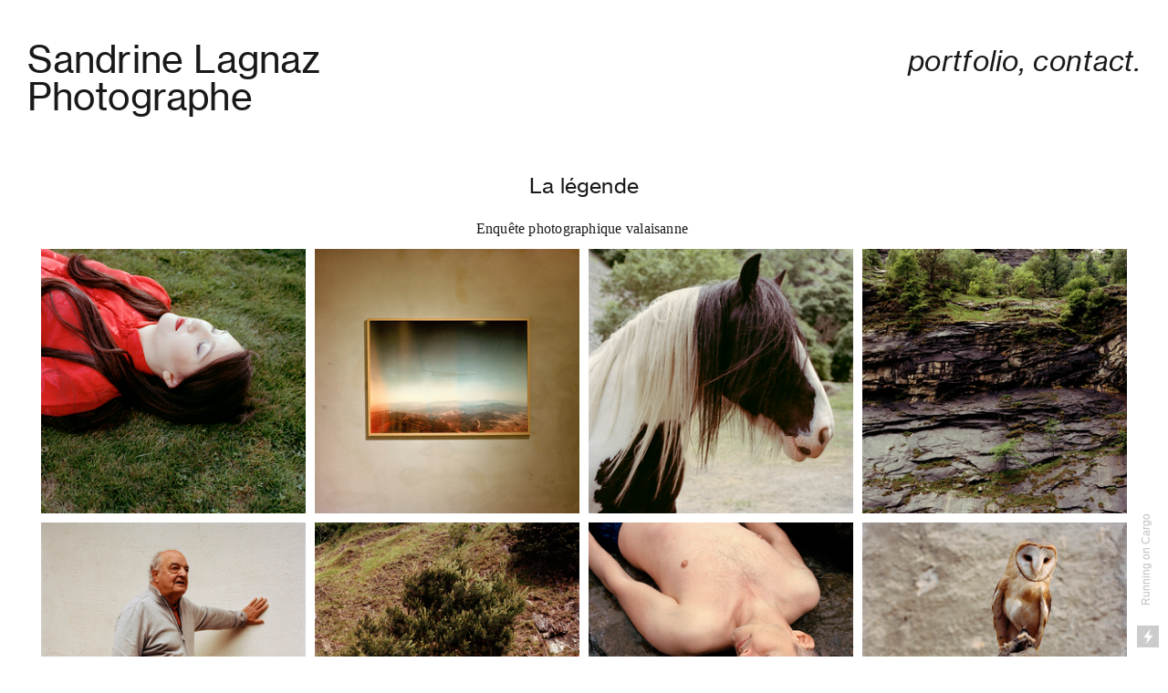

--- FILE ---
content_type: text/html; charset=UTF-8
request_url: https://www.sandrinelagnaz.ch/La-legende
body_size: 44818
content:
<!DOCTYPE html>
<!-- 

        Running on cargo.site

-->
<html lang="en" data-predefined-style="true" data-css-presets="true" data-css-preset data-typography-preset>
	<head>
<script>
				var __cargo_context__ = 'live';
				var __cargo_js_ver__ = 'c=3521555348';
				var __cargo_maint__ = false;
				
				
			</script>
					<meta http-equiv="X-UA-Compatible" content="IE=edge,chrome=1">
		<meta http-equiv="Content-Type" content="text/html; charset=utf-8">
		<meta name="viewport" content="initial-scale=1.0, maximum-scale=1.0, user-scalable=no">
		
			<meta name="robots" content="index,follow">
		<title>La légende — Sandrine Lagnaz</title>
		<meta name="description" content="La légende Enquête photographique valaisanne  1/ L'écrivaine Céline Zufferey, auteure de Sauvez les meubles chez ses parents à...">
				<meta name="twitter:card" content="summary_large_image">
		<meta name="twitter:title" content="La légende — Sandrine Lagnaz">
		<meta name="twitter:description" content="La légende Enquête photographique valaisanne  1/ L'écrivaine Céline Zufferey, auteure de Sauvez les meubles chez ses parents à...">
		<meta name="twitter:image" content="https://freight.cargo.site/w/1000/i/8977ac08e19f622966b57caf8a2c45d281388b6fe12c47654dcd57606d25acfc/01_legende_1000.jpg">
		<meta property="og:locale" content="en_US">
		<meta property="og:title" content="La légende — Sandrine Lagnaz">
		<meta property="og:description" content="La légende Enquête photographique valaisanne  1/ L'écrivaine Céline Zufferey, auteure de Sauvez les meubles chez ses parents à...">
		<meta property="og:url" content="https://www.sandrinelagnaz.ch/La-legende">
		<meta property="og:image" content="https://freight.cargo.site/w/1000/i/8977ac08e19f622966b57caf8a2c45d281388b6fe12c47654dcd57606d25acfc/01_legende_1000.jpg">
		<meta property="og:type" content="website">

		<link rel="preconnect" href="https://static.cargo.site" crossorigin>
		<link rel="preconnect" href="https://freight.cargo.site" crossorigin>
				<link rel="preconnect" href="https://type.cargo.site" crossorigin>

		<!--<link rel="preload" href="https://static.cargo.site/assets/social/IconFont-Regular-0.9.3.woff2" as="font" type="font/woff" crossorigin>-->

		

		<link href="https://static.cargo.site/favicon/favicon.ico" rel="shortcut icon">
		<link href="https://www.sandrinelagnaz.ch/rss" rel="alternate" type="application/rss+xml" title="Sandrine Lagnaz feed">

		<link href="https://www.sandrinelagnaz.ch/stylesheet?c=3521555348&1707068881" id="member_stylesheet" rel="stylesheet" type="text/css" />
<style id="">@font-face{font-family:Icons;src:url(https://static.cargo.site/assets/social/IconFont-Regular-0.9.3.woff2);unicode-range:U+E000-E15C,U+F0000,U+FE0E}@font-face{font-family:Icons;src:url(https://static.cargo.site/assets/social/IconFont-Regular-0.9.3.woff2);font-weight:240;unicode-range:U+E000-E15C,U+F0000,U+FE0E}@font-face{font-family:Icons;src:url(https://static.cargo.site/assets/social/IconFont-Regular-0.9.3.woff2);unicode-range:U+E000-E15C,U+F0000,U+FE0E;font-weight:400}@font-face{font-family:Icons;src:url(https://static.cargo.site/assets/social/IconFont-Regular-0.9.3.woff2);unicode-range:U+E000-E15C,U+F0000,U+FE0E;font-weight:600}@font-face{font-family:Icons;src:url(https://static.cargo.site/assets/social/IconFont-Regular-0.9.3.woff2);unicode-range:U+E000-E15C,U+F0000,U+FE0E;font-weight:800}@font-face{font-family:Icons;src:url(https://static.cargo.site/assets/social/IconFont-Regular-0.9.3.woff2);unicode-range:U+E000-E15C,U+F0000,U+FE0E;font-style:italic}@font-face{font-family:Icons;src:url(https://static.cargo.site/assets/social/IconFont-Regular-0.9.3.woff2);unicode-range:U+E000-E15C,U+F0000,U+FE0E;font-weight:200;font-style:italic}@font-face{font-family:Icons;src:url(https://static.cargo.site/assets/social/IconFont-Regular-0.9.3.woff2);unicode-range:U+E000-E15C,U+F0000,U+FE0E;font-weight:400;font-style:italic}@font-face{font-family:Icons;src:url(https://static.cargo.site/assets/social/IconFont-Regular-0.9.3.woff2);unicode-range:U+E000-E15C,U+F0000,U+FE0E;font-weight:600;font-style:italic}@font-face{font-family:Icons;src:url(https://static.cargo.site/assets/social/IconFont-Regular-0.9.3.woff2);unicode-range:U+E000-E15C,U+F0000,U+FE0E;font-weight:800;font-style:italic}body.iconfont-loading,body.iconfont-loading *{color:transparent!important}body{-moz-osx-font-smoothing:grayscale;-webkit-font-smoothing:antialiased;-webkit-text-size-adjust:none}body.no-scroll{overflow:hidden}/*!
 * Content
 */.page{word-wrap:break-word}:focus{outline:0}.pointer-events-none{pointer-events:none}.pointer-events-auto{pointer-events:auto}.pointer-events-none .page_content .audio-player,.pointer-events-none .page_content .shop_product,.pointer-events-none .page_content a,.pointer-events-none .page_content audio,.pointer-events-none .page_content button,.pointer-events-none .page_content details,.pointer-events-none .page_content iframe,.pointer-events-none .page_content img,.pointer-events-none .page_content input,.pointer-events-none .page_content video{pointer-events:auto}.pointer-events-none .page_content *>a,.pointer-events-none .page_content>a{position:relative}s *{text-transform:inherit}#toolset{position:fixed;bottom:10px;right:10px;z-index:8}.mobile #toolset,.template_site_inframe #toolset{display:none}#toolset a{display:block;height:24px;width:24px;margin:0;padding:0;text-decoration:none;background:rgba(0,0,0,.2)}#toolset a:hover{background:rgba(0,0,0,.8)}[data-adminview] #toolset a,[data-adminview] #toolset_admin a{background:rgba(0,0,0,.04);pointer-events:none;cursor:default}#toolset_admin a:active{background:rgba(0,0,0,.7)}#toolset_admin a svg>*{transform:scale(1.1) translate(0,-.5px);transform-origin:50% 50%}#toolset_admin a svg{pointer-events:none;width:100%!important;height:auto!important}#following-container{overflow:auto;-webkit-overflow-scrolling:touch}#following-container iframe{height:100%;width:100%;position:absolute;top:0;left:0;right:0;bottom:0}:root{--following-width:-400px;--following-animation-duration:450ms}@keyframes following-open{0%{transform:translateX(0)}100%{transform:translateX(var(--following-width))}}@keyframes following-open-inverse{0%{transform:translateX(0)}100%{transform:translateX(calc(-1 * var(--following-width)))}}@keyframes following-close{0%{transform:translateX(var(--following-width))}100%{transform:translateX(0)}}@keyframes following-close-inverse{0%{transform:translateX(calc(-1 * var(--following-width)))}100%{transform:translateX(0)}}body.animate-left{animation:following-open var(--following-animation-duration);animation-fill-mode:both;animation-timing-function:cubic-bezier(.24,1,.29,1)}#following-container.animate-left{animation:following-close-inverse var(--following-animation-duration);animation-fill-mode:both;animation-timing-function:cubic-bezier(.24,1,.29,1)}#following-container.animate-left #following-frame{animation:following-close var(--following-animation-duration);animation-fill-mode:both;animation-timing-function:cubic-bezier(.24,1,.29,1)}body.animate-right{animation:following-close var(--following-animation-duration);animation-fill-mode:both;animation-timing-function:cubic-bezier(.24,1,.29,1)}#following-container.animate-right{animation:following-open-inverse var(--following-animation-duration);animation-fill-mode:both;animation-timing-function:cubic-bezier(.24,1,.29,1)}#following-container.animate-right #following-frame{animation:following-open var(--following-animation-duration);animation-fill-mode:both;animation-timing-function:cubic-bezier(.24,1,.29,1)}.slick-slider{position:relative;display:block;-moz-box-sizing:border-box;box-sizing:border-box;-webkit-user-select:none;-moz-user-select:none;-ms-user-select:none;user-select:none;-webkit-touch-callout:none;-khtml-user-select:none;-ms-touch-action:pan-y;touch-action:pan-y;-webkit-tap-highlight-color:transparent}.slick-list{position:relative;display:block;overflow:hidden;margin:0;padding:0}.slick-list:focus{outline:0}.slick-list.dragging{cursor:pointer;cursor:hand}.slick-slider .slick-list,.slick-slider .slick-track{transform:translate3d(0,0,0);will-change:transform}.slick-track{position:relative;top:0;left:0;display:block}.slick-track:after,.slick-track:before{display:table;content:'';width:1px;height:1px;margin-top:-1px;margin-left:-1px}.slick-track:after{clear:both}.slick-loading .slick-track{visibility:hidden}.slick-slide{display:none;float:left;height:100%;min-height:1px}[dir=rtl] .slick-slide{float:right}.content .slick-slide img{display:inline-block}.content .slick-slide img:not(.image-zoom){cursor:pointer}.content .scrub .slick-list,.content .scrub .slick-slide img:not(.image-zoom){cursor:ew-resize}body.slideshow-scrub-dragging *{cursor:ew-resize!important}.content .slick-slide img:not([src]),.content .slick-slide img[src='']{width:100%;height:auto}.slick-slide.slick-loading img{display:none}.slick-slide.dragging img{pointer-events:none}.slick-initialized .slick-slide{display:block}.slick-loading .slick-slide{visibility:hidden}.slick-vertical .slick-slide{display:block;height:auto;border:1px solid transparent}.slick-arrow.slick-hidden{display:none}.slick-arrow{position:absolute;z-index:9;width:0;top:0;height:100%;cursor:pointer;will-change:opacity;-webkit-transition:opacity 333ms cubic-bezier(.4,0,.22,1);transition:opacity 333ms cubic-bezier(.4,0,.22,1)}.slick-arrow.hidden{opacity:0}.slick-arrow svg{position:absolute;width:36px;height:36px;top:0;left:0;right:0;bottom:0;margin:auto;transform:translate(.25px,.25px)}.slick-arrow svg.right-arrow{transform:translate(.25px,.25px) scaleX(-1)}.slick-arrow svg:active{opacity:.75}.slick-arrow svg .arrow-shape{fill:none!important;stroke:#fff;stroke-linecap:square}.slick-arrow svg .arrow-outline{fill:none!important;stroke-width:2.5px;stroke:rgba(0,0,0,.6);stroke-linecap:square}.slick-arrow.slick-next{right:0;text-align:right}.slick-next svg,.wallpaper-navigation .slick-next svg{margin-right:10px}.mobile .slick-next svg{margin-right:10px}.slick-arrow.slick-prev{text-align:left}.slick-prev svg,.wallpaper-navigation .slick-prev svg{margin-left:10px}.mobile .slick-prev svg{margin-left:10px}.loading_animation{display:none;vertical-align:middle;z-index:15;line-height:0;pointer-events:none;border-radius:100%}.loading_animation.hidden{display:none}.loading_animation.pulsing{opacity:0;display:inline-block;animation-delay:.1s;-webkit-animation-delay:.1s;-moz-animation-delay:.1s;animation-duration:12s;animation-iteration-count:infinite;animation:fade-pulse-in .5s ease-in-out;-moz-animation:fade-pulse-in .5s ease-in-out;-webkit-animation:fade-pulse-in .5s ease-in-out;-webkit-animation-fill-mode:forwards;-moz-animation-fill-mode:forwards;animation-fill-mode:forwards}.loading_animation.pulsing.no-delay{animation-delay:0s;-webkit-animation-delay:0s;-moz-animation-delay:0s}.loading_animation div{border-radius:100%}.loading_animation div svg{max-width:100%;height:auto}.loading_animation div,.loading_animation div svg{width:20px;height:20px}.loading_animation.full-width svg{width:100%;height:auto}.loading_animation.full-width.big svg{width:100px;height:100px}.loading_animation div svg>*{fill:#ccc}.loading_animation div{-webkit-animation:spin-loading 12s ease-out;-webkit-animation-iteration-count:infinite;-moz-animation:spin-loading 12s ease-out;-moz-animation-iteration-count:infinite;animation:spin-loading 12s ease-out;animation-iteration-count:infinite}.loading_animation.hidden{display:none}[data-backdrop] .loading_animation{position:absolute;top:15px;left:15px;z-index:99}.loading_animation.position-absolute.middle{top:calc(50% - 10px);left:calc(50% - 10px)}.loading_animation.position-absolute.topleft{top:0;left:0}.loading_animation.position-absolute.middleright{top:calc(50% - 10px);right:1rem}.loading_animation.position-absolute.middleleft{top:calc(50% - 10px);left:1rem}.loading_animation.gray div svg>*{fill:#999}.loading_animation.gray-dark div svg>*{fill:#666}.loading_animation.gray-darker div svg>*{fill:#555}.loading_animation.gray-light div svg>*{fill:#ccc}.loading_animation.white div svg>*{fill:rgba(255,255,255,.85)}.loading_animation.blue div svg>*{fill:#698fff}.loading_animation.inline{display:inline-block;margin-bottom:.5ex}.loading_animation.inline.left{margin-right:.5ex}@-webkit-keyframes fade-pulse-in{0%{opacity:0}50%{opacity:.5}100%{opacity:1}}@-moz-keyframes fade-pulse-in{0%{opacity:0}50%{opacity:.5}100%{opacity:1}}@keyframes fade-pulse-in{0%{opacity:0}50%{opacity:.5}100%{opacity:1}}@-webkit-keyframes pulsate{0%{opacity:1}50%{opacity:0}100%{opacity:1}}@-moz-keyframes pulsate{0%{opacity:1}50%{opacity:0}100%{opacity:1}}@keyframes pulsate{0%{opacity:1}50%{opacity:0}100%{opacity:1}}@-webkit-keyframes spin-loading{0%{transform:rotate(0)}9%{transform:rotate(1050deg)}18%{transform:rotate(-1090deg)}20%{transform:rotate(-1080deg)}23%{transform:rotate(-1080deg)}28%{transform:rotate(-1095deg)}29%{transform:rotate(-1065deg)}34%{transform:rotate(-1080deg)}35%{transform:rotate(-1050deg)}40%{transform:rotate(-1065deg)}41%{transform:rotate(-1035deg)}44%{transform:rotate(-1035deg)}47%{transform:rotate(-2160deg)}50%{transform:rotate(-2160deg)}56%{transform:rotate(45deg)}60%{transform:rotate(45deg)}80%{transform:rotate(6120deg)}100%{transform:rotate(0)}}@keyframes spin-loading{0%{transform:rotate(0)}9%{transform:rotate(1050deg)}18%{transform:rotate(-1090deg)}20%{transform:rotate(-1080deg)}23%{transform:rotate(-1080deg)}28%{transform:rotate(-1095deg)}29%{transform:rotate(-1065deg)}34%{transform:rotate(-1080deg)}35%{transform:rotate(-1050deg)}40%{transform:rotate(-1065deg)}41%{transform:rotate(-1035deg)}44%{transform:rotate(-1035deg)}47%{transform:rotate(-2160deg)}50%{transform:rotate(-2160deg)}56%{transform:rotate(45deg)}60%{transform:rotate(45deg)}80%{transform:rotate(6120deg)}100%{transform:rotate(0)}}[grid-row]{align-items:flex-start;box-sizing:border-box;display:-webkit-box;display:-webkit-flex;display:-ms-flexbox;display:flex;-webkit-flex-wrap:wrap;-ms-flex-wrap:wrap;flex-wrap:wrap}[grid-col]{box-sizing:border-box}[grid-row] [grid-col].empty:after{content:"\0000A0";cursor:text}body.mobile[data-adminview=content-editproject] [grid-row] [grid-col].empty:after{display:none}[grid-col=auto]{-webkit-box-flex:1;-webkit-flex:1;-ms-flex:1;flex:1}[grid-col=x12]{width:100%}[grid-col=x11]{width:50%}[grid-col=x10]{width:33.33%}[grid-col=x9]{width:25%}[grid-col=x8]{width:20%}[grid-col=x7]{width:16.666666667%}[grid-col=x6]{width:14.285714286%}[grid-col=x5]{width:12.5%}[grid-col=x4]{width:11.111111111%}[grid-col=x3]{width:10%}[grid-col=x2]{width:9.090909091%}[grid-col=x1]{width:8.333333333%}[grid-col="1"]{width:8.33333%}[grid-col="2"]{width:16.66667%}[grid-col="3"]{width:25%}[grid-col="4"]{width:33.33333%}[grid-col="5"]{width:41.66667%}[grid-col="6"]{width:50%}[grid-col="7"]{width:58.33333%}[grid-col="8"]{width:66.66667%}[grid-col="9"]{width:75%}[grid-col="10"]{width:83.33333%}[grid-col="11"]{width:91.66667%}[grid-col="12"]{width:100%}body.mobile [grid-responsive] [grid-col]{width:100%;-webkit-box-flex:none;-webkit-flex:none;-ms-flex:none;flex:none}[data-ce-host=true][contenteditable=true] [grid-pad]{pointer-events:none}[data-ce-host=true][contenteditable=true] [grid-pad]>*{pointer-events:auto}[grid-pad="0"]{padding:0}[grid-pad="0.25"]{padding:.125rem}[grid-pad="0.5"]{padding:.25rem}[grid-pad="0.75"]{padding:.375rem}[grid-pad="1"]{padding:.5rem}[grid-pad="1.25"]{padding:.625rem}[grid-pad="1.5"]{padding:.75rem}[grid-pad="1.75"]{padding:.875rem}[grid-pad="2"]{padding:1rem}[grid-pad="2.5"]{padding:1.25rem}[grid-pad="3"]{padding:1.5rem}[grid-pad="3.5"]{padding:1.75rem}[grid-pad="4"]{padding:2rem}[grid-pad="5"]{padding:2.5rem}[grid-pad="6"]{padding:3rem}[grid-pad="7"]{padding:3.5rem}[grid-pad="8"]{padding:4rem}[grid-pad="9"]{padding:4.5rem}[grid-pad="10"]{padding:5rem}[grid-gutter="0"]{margin:0}[grid-gutter="0.5"]{margin:-.25rem}[grid-gutter="1"]{margin:-.5rem}[grid-gutter="1.5"]{margin:-.75rem}[grid-gutter="2"]{margin:-1rem}[grid-gutter="2.5"]{margin:-1.25rem}[grid-gutter="3"]{margin:-1.5rem}[grid-gutter="3.5"]{margin:-1.75rem}[grid-gutter="4"]{margin:-2rem}[grid-gutter="5"]{margin:-2.5rem}[grid-gutter="6"]{margin:-3rem}[grid-gutter="7"]{margin:-3.5rem}[grid-gutter="8"]{margin:-4rem}[grid-gutter="10"]{margin:-5rem}[grid-gutter="12"]{margin:-6rem}[grid-gutter="14"]{margin:-7rem}[grid-gutter="16"]{margin:-8rem}[grid-gutter="18"]{margin:-9rem}[grid-gutter="20"]{margin:-10rem}small{max-width:100%;text-decoration:inherit}img:not([src]),img[src='']{outline:1px solid rgba(177,177,177,.4);outline-offset:-1px;content:url([data-uri])}img.image-zoom{cursor:-webkit-zoom-in;cursor:-moz-zoom-in;cursor:zoom-in}#imprimatur{color:#333;font-size:10px;font-family:-apple-system,BlinkMacSystemFont,"Segoe UI",Roboto,Oxygen,Ubuntu,Cantarell,"Open Sans","Helvetica Neue",sans-serif,"Sans Serif",Icons;/*!System*/position:fixed;opacity:.3;right:-28px;bottom:160px;transform:rotate(270deg);-ms-transform:rotate(270deg);-webkit-transform:rotate(270deg);z-index:8;text-transform:uppercase;color:#999;opacity:.5;padding-bottom:2px;text-decoration:none}.mobile #imprimatur{display:none}bodycopy cargo-link a{font-family:-apple-system,BlinkMacSystemFont,"Segoe UI",Roboto,Oxygen,Ubuntu,Cantarell,"Open Sans","Helvetica Neue",sans-serif,"Sans Serif",Icons;/*!System*/font-size:12px;font-style:normal;font-weight:400;transform:rotate(270deg);text-decoration:none;position:fixed!important;right:-27px;bottom:100px;text-decoration:none;letter-spacing:normal;background:0 0;border:0;border-bottom:0;outline:0}/*! PhotoSwipe Default UI CSS by Dmitry Semenov | photoswipe.com | MIT license */.pswp--has_mouse .pswp__button--arrow--left,.pswp--has_mouse .pswp__button--arrow--right,.pswp__ui{visibility:visible}.pswp--minimal--dark .pswp__top-bar,.pswp__button{background:0 0}.pswp,.pswp__bg,.pswp__container,.pswp__img--placeholder,.pswp__zoom-wrap,.quick-view-navigation{-webkit-backface-visibility:hidden}.pswp__button{cursor:pointer;opacity:1;-webkit-appearance:none;transition:opacity .2s;-webkit-box-shadow:none;box-shadow:none}.pswp__button-close>svg{top:10px;right:10px;margin-left:auto}.pswp--touch .quick-view-navigation{display:none}.pswp__ui{-webkit-font-smoothing:auto;opacity:1;z-index:1550}.quick-view-navigation{will-change:opacity;-webkit-transition:opacity 333ms cubic-bezier(.4,0,.22,1);transition:opacity 333ms cubic-bezier(.4,0,.22,1)}.quick-view-navigation .pswp__group .pswp__button{pointer-events:auto}.pswp__button>svg{position:absolute;width:36px;height:36px}.quick-view-navigation .pswp__group:active svg{opacity:.75}.pswp__button svg .shape-shape{fill:#fff}.pswp__button svg .shape-outline{fill:#000}.pswp__button-prev>svg{top:0;bottom:0;left:10px;margin:auto}.pswp__button-next>svg{top:0;bottom:0;right:10px;margin:auto}.quick-view-navigation .pswp__group .pswp__button-prev{position:absolute;left:0;top:0;width:0;height:100%}.quick-view-navigation .pswp__group .pswp__button-next{position:absolute;right:0;top:0;width:0;height:100%}.quick-view-navigation .close-button,.quick-view-navigation .left-arrow,.quick-view-navigation .right-arrow{transform:translate(.25px,.25px)}.quick-view-navigation .right-arrow{transform:translate(.25px,.25px) scaleX(-1)}.pswp__button svg .shape-outline{fill:transparent!important;stroke:#000;stroke-width:2.5px;stroke-linecap:square}.pswp__button svg .shape-shape{fill:transparent!important;stroke:#fff;stroke-width:1.5px;stroke-linecap:square}.pswp__bg,.pswp__scroll-wrap,.pswp__zoom-wrap{width:100%;position:absolute}.quick-view-navigation .pswp__group .pswp__button-close{margin:0}.pswp__container,.pswp__item,.pswp__zoom-wrap{right:0;bottom:0;top:0;position:absolute;left:0}.pswp__ui--hidden .pswp__button{opacity:.001}.pswp__ui--hidden .pswp__button,.pswp__ui--hidden .pswp__button *{pointer-events:none}.pswp .pswp__ui.pswp__ui--displaynone{display:none}.pswp__element--disabled{display:none!important}/*! PhotoSwipe main CSS by Dmitry Semenov | photoswipe.com | MIT license */.pswp{position:fixed;display:none;height:100%;width:100%;top:0;left:0;right:0;bottom:0;margin:auto;-ms-touch-action:none;touch-action:none;z-index:9999999;-webkit-text-size-adjust:100%;line-height:initial;letter-spacing:initial;outline:0}.pswp img{max-width:none}.pswp--zoom-disabled .pswp__img{cursor:default!important}.pswp--animate_opacity{opacity:.001;will-change:opacity;-webkit-transition:opacity 333ms cubic-bezier(.4,0,.22,1);transition:opacity 333ms cubic-bezier(.4,0,.22,1)}.pswp--open{display:block}.pswp--zoom-allowed .pswp__img{cursor:-webkit-zoom-in;cursor:-moz-zoom-in;cursor:zoom-in}.pswp--zoomed-in .pswp__img{cursor:-webkit-grab;cursor:-moz-grab;cursor:grab}.pswp--dragging .pswp__img{cursor:-webkit-grabbing;cursor:-moz-grabbing;cursor:grabbing}.pswp__bg{left:0;top:0;height:100%;opacity:0;transform:translateZ(0);will-change:opacity}.pswp__scroll-wrap{left:0;top:0;height:100%}.pswp__container,.pswp__zoom-wrap{-ms-touch-action:none;touch-action:none}.pswp__container,.pswp__img{-webkit-user-select:none;-moz-user-select:none;-ms-user-select:none;user-select:none;-webkit-tap-highlight-color:transparent;-webkit-touch-callout:none}.pswp__zoom-wrap{-webkit-transform-origin:left top;-ms-transform-origin:left top;transform-origin:left top;-webkit-transition:-webkit-transform 222ms cubic-bezier(.4,0,.22,1);transition:transform 222ms cubic-bezier(.4,0,.22,1)}.pswp__bg{-webkit-transition:opacity 222ms cubic-bezier(.4,0,.22,1);transition:opacity 222ms cubic-bezier(.4,0,.22,1)}.pswp--animated-in .pswp__bg,.pswp--animated-in .pswp__zoom-wrap{-webkit-transition:none;transition:none}.pswp--hide-overflow .pswp__scroll-wrap,.pswp--hide-overflow.pswp{overflow:hidden}.pswp__img{position:absolute;width:auto;height:auto;top:0;left:0}.pswp__img--placeholder--blank{background:#222}.pswp--ie .pswp__img{width:100%!important;height:auto!important;left:0;top:0}.pswp__ui--idle{opacity:0}.pswp__error-msg{position:absolute;left:0;top:50%;width:100%;text-align:center;font-size:14px;line-height:16px;margin-top:-8px;color:#ccc}.pswp__error-msg a{color:#ccc;text-decoration:underline}.pswp__error-msg{font-family:-apple-system,BlinkMacSystemFont,"Segoe UI",Roboto,Oxygen,Ubuntu,Cantarell,"Open Sans","Helvetica Neue",sans-serif}.quick-view.mouse-down .iframe-item{pointer-events:none!important}.quick-view-caption-positioner{pointer-events:none;width:100%;height:100%}.quick-view-caption-wrapper{margin:auto;position:absolute;bottom:0;left:0;right:0}.quick-view-horizontal-align-left .quick-view-caption-wrapper{margin-left:0}.quick-view-horizontal-align-right .quick-view-caption-wrapper{margin-right:0}[data-quick-view-caption]{transition:.1s opacity ease-in-out;position:absolute;bottom:0;left:0;right:0}.quick-view-horizontal-align-left [data-quick-view-caption]{text-align:left}.quick-view-horizontal-align-right [data-quick-view-caption]{text-align:right}.quick-view-caption{transition:.1s opacity ease-in-out}.quick-view-caption>*{display:inline-block}.quick-view-caption *{pointer-events:auto}.quick-view-caption.hidden{opacity:0}.shop_product .dropdown_wrapper{flex:0 0 100%;position:relative}.shop_product select{appearance:none;-moz-appearance:none;-webkit-appearance:none;outline:0;-webkit-font-smoothing:antialiased;-moz-osx-font-smoothing:grayscale;cursor:pointer;border-radius:0;white-space:nowrap;overflow:hidden!important;text-overflow:ellipsis}.shop_product select.dropdown::-ms-expand{display:none}.shop_product a{cursor:pointer;border-bottom:none;text-decoration:none}.shop_product a.out-of-stock{pointer-events:none}body.audio-player-dragging *{cursor:ew-resize!important}.audio-player{display:inline-flex;flex:1 0 calc(100% - 2px);width:calc(100% - 2px)}.audio-player .button{height:100%;flex:0 0 3.3rem;display:flex}.audio-player .separator{left:3.3rem;height:100%}.audio-player .buffer{width:0%;height:100%;transition:left .3s linear,width .3s linear}.audio-player.seeking .buffer{transition:left 0s,width 0s}.audio-player.seeking{user-select:none;-webkit-user-select:none;cursor:ew-resize}.audio-player.seeking *{user-select:none;-webkit-user-select:none;cursor:ew-resize}.audio-player .bar{overflow:hidden;display:flex;justify-content:space-between;align-content:center;flex-grow:1}.audio-player .progress{width:0%;height:100%;transition:width .3s linear}.audio-player.seeking .progress{transition:width 0s}.audio-player .pause,.audio-player .play{cursor:pointer;height:100%}.audio-player .note-icon{margin:auto 0;order:2;flex:0 1 auto}.audio-player .title{white-space:nowrap;overflow:hidden;text-overflow:ellipsis;pointer-events:none;user-select:none;padding:.5rem 0 .5rem 1rem;margin:auto auto auto 0;flex:0 3 auto;min-width:0;width:100%}.audio-player .total-time{flex:0 1 auto;margin:auto 0}.audio-player .current-time,.audio-player .play-text{flex:0 1 auto;margin:auto 0}.audio-player .stream-anim{user-select:none;margin:auto auto auto 0}.audio-player .stream-anim span{display:inline-block}.audio-player .buffer,.audio-player .current-time,.audio-player .note-svg,.audio-player .play-text,.audio-player .separator,.audio-player .total-time{user-select:none;pointer-events:none}.audio-player .buffer,.audio-player .play-text,.audio-player .progress{position:absolute}.audio-player,.audio-player .bar,.audio-player .button,.audio-player .current-time,.audio-player .note-icon,.audio-player .pause,.audio-player .play,.audio-player .total-time{position:relative}body.mobile .audio-player,body.mobile .audio-player *{-webkit-touch-callout:none}#standalone-admin-frame{border:0;width:400px;position:absolute;right:0;top:0;height:100vh;z-index:99}body[standalone-admin=true] #standalone-admin-frame{transform:translate(0,0)}body[standalone-admin=true] .main_container{width:calc(100% - 400px)}body[standalone-admin=false] #standalone-admin-frame{transform:translate(100%,0)}body[standalone-admin=false] .main_container{width:100%}.toggle_standaloneAdmin{position:fixed;top:0;right:400px;height:40px;width:40px;z-index:999;cursor:pointer;background-color:rgba(0,0,0,.4)}.toggle_standaloneAdmin:active{opacity:.7}body[standalone-admin=false] .toggle_standaloneAdmin{right:0}.toggle_standaloneAdmin *{color:#fff;fill:#fff}.toggle_standaloneAdmin svg{padding:6px;width:100%;height:100%;opacity:.85}body[standalone-admin=false] .toggle_standaloneAdmin #close,body[standalone-admin=true] .toggle_standaloneAdmin #backdropsettings{display:none}.toggle_standaloneAdmin>div{width:100%;height:100%}#admin_toggle_button{position:fixed;top:50%;transform:translate(0,-50%);right:400px;height:36px;width:12px;z-index:999;cursor:pointer;background-color:rgba(0,0,0,.09);padding-left:2px;margin-right:5px}#admin_toggle_button .bar{content:'';background:rgba(0,0,0,.09);position:fixed;width:5px;bottom:0;top:0;z-index:10}#admin_toggle_button:active{background:rgba(0,0,0,.065)}#admin_toggle_button *{color:#fff;fill:#fff}#admin_toggle_button svg{padding:0;width:16px;height:36px;margin-left:1px;opacity:1}#admin_toggle_button svg *{fill:#fff;opacity:1}#admin_toggle_button[data-state=closed] .toggle_admin_close{display:none}#admin_toggle_button[data-state=closed],#admin_toggle_button[data-state=closed] .toggle_admin_open{width:20px;cursor:pointer;margin:0}#admin_toggle_button[data-state=closed] svg{margin-left:2px}#admin_toggle_button[data-state=open] .toggle_admin_open{display:none}select,select *{text-rendering:auto!important}b b{font-weight:inherit}*{-webkit-box-sizing:border-box;-moz-box-sizing:border-box;box-sizing:border-box}customhtml>*{position:relative;z-index:10}body,html{min-height:100vh;margin:0;padding:0}html{touch-action:manipulation;position:relative;background-color:#fff}.main_container{min-height:100vh;width:100%;overflow:hidden}.container{display:-webkit-box;display:-webkit-flex;display:-moz-box;display:-ms-flexbox;display:flex;-webkit-flex-wrap:wrap;-moz-flex-wrap:wrap;-ms-flex-wrap:wrap;flex-wrap:wrap;max-width:100%;width:100%;overflow:visible}.container{align-items:flex-start;-webkit-align-items:flex-start}.page{z-index:2}.page ul li>text-limit{display:block}.content,.content_container,.pinned{-webkit-flex:1 0 auto;-moz-flex:1 0 auto;-ms-flex:1 0 auto;flex:1 0 auto;max-width:100%}.content_container{width:100%}.content_container.full_height{min-height:100vh}.page_background{position:absolute;top:0;left:0;width:100%;height:100%}.page_container{position:relative;overflow:visible;width:100%}.backdrop{position:absolute;top:0;z-index:1;width:100%;height:100%;max-height:100vh}.backdrop>div{position:absolute;top:0;left:0;width:100%;height:100%;-webkit-backface-visibility:hidden;backface-visibility:hidden;transform:translate3d(0,0,0);contain:strict}[data-backdrop].backdrop>div[data-overflowing]{max-height:100vh;position:absolute;top:0;left:0}body.mobile [split-responsive]{display:flex;flex-direction:column}body.mobile [split-responsive] .container{width:100%;order:2}body.mobile [split-responsive] .backdrop{position:relative;height:50vh;width:100%;order:1}body.mobile [split-responsive] [data-auxiliary].backdrop{position:absolute;height:50vh;width:100%;order:1}.page{position:relative;z-index:2}img[data-align=left]{float:left}img[data-align=right]{float:right}[data-rotation]{transform-origin:center center}.content .page_content:not([contenteditable=true]) [data-draggable]{pointer-events:auto!important;backface-visibility:hidden}.preserve-3d{-moz-transform-style:preserve-3d;transform-style:preserve-3d}.content .page_content:not([contenteditable=true]) [data-draggable] iframe{pointer-events:none!important}.dragging-active iframe{pointer-events:none!important}.content .page_content:not([contenteditable=true]) [data-draggable]:active{opacity:1}.content .scroll-transition-fade{transition:transform 1s ease-in-out,opacity .8s ease-in-out}.content .scroll-transition-fade.below-viewport{opacity:0;transform:translateY(40px)}.mobile.full_width .page_container:not([split-layout]) .container_width{width:100%}[data-view=pinned_bottom] .bottom_pin_invisibility{visibility:hidden}.pinned{position:relative;width:100%}.pinned .page_container.accommodate:not(.fixed):not(.overlay){z-index:2}.pinned .page_container.overlay{position:absolute;z-index:4}.pinned .page_container.overlay.fixed{position:fixed}.pinned .page_container.overlay.fixed .page{max-height:100vh;-webkit-overflow-scrolling:touch}.pinned .page_container.overlay.fixed .page.allow-scroll{overflow-y:auto;overflow-x:hidden}.pinned .page_container.overlay.fixed .page.allow-scroll{align-items:flex-start;-webkit-align-items:flex-start}.pinned .page_container .page.allow-scroll::-webkit-scrollbar{width:0;background:0 0;display:none}.pinned.pinned_top .page_container.overlay{left:0;top:0}.pinned.pinned_bottom .page_container.overlay{left:0;bottom:0}div[data-container=set]:empty{margin-top:1px}.thumbnails{position:relative;z-index:1}[thumbnails=grid]{align-items:baseline}[thumbnails=justify] .thumbnail{box-sizing:content-box}[thumbnails][data-padding-zero] .thumbnail{margin-bottom:-1px}[thumbnails=montessori] .thumbnail{pointer-events:auto;position:absolute}[thumbnails] .thumbnail>a{display:block;text-decoration:none}[thumbnails=montessori]{height:0}[thumbnails][data-resizing],[thumbnails][data-resizing] *{cursor:nwse-resize}[thumbnails] .thumbnail .resize-handle{cursor:nwse-resize;width:26px;height:26px;padding:5px;position:absolute;opacity:.75;right:-1px;bottom:-1px;z-index:100}[thumbnails][data-resizing] .resize-handle{display:none}[thumbnails] .thumbnail .resize-handle svg{position:absolute;top:0;left:0}[thumbnails] .thumbnail .resize-handle:hover{opacity:1}[data-can-move].thumbnail .resize-handle svg .resize_path_outline{fill:#fff}[data-can-move].thumbnail .resize-handle svg .resize_path{fill:#000}[thumbnails=montessori] .thumbnail_sizer{height:0;width:100%;position:relative;padding-bottom:100%;pointer-events:none}[thumbnails] .thumbnail img{display:block;min-height:3px;margin-bottom:0}[thumbnails] .thumbnail img:not([src]),img[src=""]{margin:0!important;width:100%;min-height:3px;height:100%!important;position:absolute}[aspect-ratio="1x1"].thumb_image{height:0;padding-bottom:100%;overflow:hidden}[aspect-ratio="4x3"].thumb_image{height:0;padding-bottom:75%;overflow:hidden}[aspect-ratio="16x9"].thumb_image{height:0;padding-bottom:56.25%;overflow:hidden}[thumbnails] .thumb_image{width:100%;position:relative}[thumbnails][thumbnail-vertical-align=top]{align-items:flex-start}[thumbnails][thumbnail-vertical-align=middle]{align-items:center}[thumbnails][thumbnail-vertical-align=bottom]{align-items:baseline}[thumbnails][thumbnail-horizontal-align=left]{justify-content:flex-start}[thumbnails][thumbnail-horizontal-align=middle]{justify-content:center}[thumbnails][thumbnail-horizontal-align=right]{justify-content:flex-end}.thumb_image.default_image>svg{position:absolute;top:0;left:0;bottom:0;right:0;width:100%;height:100%}.thumb_image.default_image{outline:1px solid #ccc;outline-offset:-1px;position:relative}.mobile.full_width [data-view=Thumbnail] .thumbnails_width{width:100%}.content [data-draggable] a:active,.content [data-draggable] img:active{opacity:initial}.content .draggable-dragging{opacity:initial}[data-draggable].draggable_visible{visibility:visible}[data-draggable].draggable_hidden{visibility:hidden}.gallery_card [data-draggable],.marquee [data-draggable]{visibility:inherit}[data-draggable]{visibility:visible;background-color:rgba(0,0,0,.003)}#site_menu_panel_container .image-gallery:not(.initialized){height:0;padding-bottom:100%;min-height:initial}.image-gallery:not(.initialized){min-height:100vh;visibility:hidden;width:100%}.image-gallery .gallery_card img{display:block;width:100%;height:auto}.image-gallery .gallery_card{transform-origin:center}.image-gallery .gallery_card.dragging{opacity:.1;transform:initial!important}.image-gallery:not([image-gallery=slideshow]) .gallery_card iframe:only-child,.image-gallery:not([image-gallery=slideshow]) .gallery_card video:only-child{width:100%;height:100%;top:0;left:0;position:absolute}.image-gallery[image-gallery=slideshow] .gallery_card video[muted][autoplay]:not([controls]),.image-gallery[image-gallery=slideshow] .gallery_card video[muted][data-autoplay]:not([controls]){pointer-events:none}.image-gallery [image-gallery-pad="0"] video:only-child{object-fit:cover;height:calc(100% + 1px)}div.image-gallery>a,div.image-gallery>iframe,div.image-gallery>img,div.image-gallery>video{display:none}[image-gallery-row]{align-items:flex-start;box-sizing:border-box;display:-webkit-box;display:-webkit-flex;display:-ms-flexbox;display:flex;-webkit-flex-wrap:wrap;-ms-flex-wrap:wrap;flex-wrap:wrap}.image-gallery .gallery_card_image{width:100%;position:relative}[data-predefined-style=true] .image-gallery a.gallery_card{display:block;border:none}[image-gallery-col]{box-sizing:border-box}[image-gallery-col=x12]{width:100%}[image-gallery-col=x11]{width:50%}[image-gallery-col=x10]{width:33.33%}[image-gallery-col=x9]{width:25%}[image-gallery-col=x8]{width:20%}[image-gallery-col=x7]{width:16.666666667%}[image-gallery-col=x6]{width:14.285714286%}[image-gallery-col=x5]{width:12.5%}[image-gallery-col=x4]{width:11.111111111%}[image-gallery-col=x3]{width:10%}[image-gallery-col=x2]{width:9.090909091%}[image-gallery-col=x1]{width:8.333333333%}.content .page_content [image-gallery-pad].image-gallery{pointer-events:none}.content .page_content [image-gallery-pad].image-gallery .gallery_card_image>*,.content .page_content [image-gallery-pad].image-gallery .gallery_image_caption{pointer-events:auto}.content .page_content [image-gallery-pad="0"]{padding:0}.content .page_content [image-gallery-pad="0.25"]{padding:.125rem}.content .page_content [image-gallery-pad="0.5"]{padding:.25rem}.content .page_content [image-gallery-pad="0.75"]{padding:.375rem}.content .page_content [image-gallery-pad="1"]{padding:.5rem}.content .page_content [image-gallery-pad="1.25"]{padding:.625rem}.content .page_content [image-gallery-pad="1.5"]{padding:.75rem}.content .page_content [image-gallery-pad="1.75"]{padding:.875rem}.content .page_content [image-gallery-pad="2"]{padding:1rem}.content .page_content [image-gallery-pad="2.5"]{padding:1.25rem}.content .page_content [image-gallery-pad="3"]{padding:1.5rem}.content .page_content [image-gallery-pad="3.5"]{padding:1.75rem}.content .page_content [image-gallery-pad="4"]{padding:2rem}.content .page_content [image-gallery-pad="5"]{padding:2.5rem}.content .page_content [image-gallery-pad="6"]{padding:3rem}.content .page_content [image-gallery-pad="7"]{padding:3.5rem}.content .page_content [image-gallery-pad="8"]{padding:4rem}.content .page_content [image-gallery-pad="9"]{padding:4.5rem}.content .page_content [image-gallery-pad="10"]{padding:5rem}.content .page_content [image-gallery-gutter="0"]{margin:0}.content .page_content [image-gallery-gutter="0.5"]{margin:-.25rem}.content .page_content [image-gallery-gutter="1"]{margin:-.5rem}.content .page_content [image-gallery-gutter="1.5"]{margin:-.75rem}.content .page_content [image-gallery-gutter="2"]{margin:-1rem}.content .page_content [image-gallery-gutter="2.5"]{margin:-1.25rem}.content .page_content [image-gallery-gutter="3"]{margin:-1.5rem}.content .page_content [image-gallery-gutter="3.5"]{margin:-1.75rem}.content .page_content [image-gallery-gutter="4"]{margin:-2rem}.content .page_content [image-gallery-gutter="5"]{margin:-2.5rem}.content .page_content [image-gallery-gutter="6"]{margin:-3rem}.content .page_content [image-gallery-gutter="7"]{margin:-3.5rem}.content .page_content [image-gallery-gutter="8"]{margin:-4rem}.content .page_content [image-gallery-gutter="10"]{margin:-5rem}.content .page_content [image-gallery-gutter="12"]{margin:-6rem}.content .page_content [image-gallery-gutter="14"]{margin:-7rem}.content .page_content [image-gallery-gutter="16"]{margin:-8rem}.content .page_content [image-gallery-gutter="18"]{margin:-9rem}.content .page_content [image-gallery-gutter="20"]{margin:-10rem}[image-gallery=slideshow]:not(.initialized)>*{min-height:1px;opacity:0;min-width:100%}[image-gallery=slideshow][data-constrained-by=height] [image-gallery-vertical-align].slick-track{align-items:flex-start}[image-gallery=slideshow] img.image-zoom:active{opacity:initial}[image-gallery=slideshow].slick-initialized .gallery_card{pointer-events:none}[image-gallery=slideshow].slick-initialized .gallery_card.slick-current{pointer-events:auto}[image-gallery=slideshow] .gallery_card:not(.has_caption){line-height:0}.content .page_content [image-gallery=slideshow].image-gallery>*{pointer-events:auto}.content [image-gallery=slideshow].image-gallery.slick-initialized .gallery_card{overflow:hidden;margin:0;display:flex;flex-flow:row wrap;flex-shrink:0}.content [image-gallery=slideshow].image-gallery.slick-initialized .gallery_card.slick-current{overflow:visible}[image-gallery=slideshow] .gallery_image_caption{opacity:1;transition:opacity .3s;-webkit-transition:opacity .3s;width:100%;margin-left:auto;margin-right:auto;clear:both}[image-gallery-horizontal-align=left] .gallery_image_caption{text-align:left}[image-gallery-horizontal-align=middle] .gallery_image_caption{text-align:center}[image-gallery-horizontal-align=right] .gallery_image_caption{text-align:right}[image-gallery=slideshow][data-slideshow-in-transition] .gallery_image_caption{opacity:0;transition:opacity .3s;-webkit-transition:opacity .3s}[image-gallery=slideshow] .gallery_card_image{width:initial;margin:0;display:inline-block}[image-gallery=slideshow] .gallery_card img{margin:0;display:block}[image-gallery=slideshow][data-exploded]{align-items:flex-start;box-sizing:border-box;display:-webkit-box;display:-webkit-flex;display:-ms-flexbox;display:flex;-webkit-flex-wrap:wrap;-ms-flex-wrap:wrap;flex-wrap:wrap;justify-content:flex-start;align-content:flex-start}[image-gallery=slideshow][data-exploded] .gallery_card{padding:1rem;width:16.666%}[image-gallery=slideshow][data-exploded] .gallery_card_image{height:0;display:block;width:100%}[image-gallery=grid]{align-items:baseline}[image-gallery=grid] .gallery_card.has_caption .gallery_card_image{display:block}[image-gallery=grid] [image-gallery-pad="0"].gallery_card{margin-bottom:-1px}[image-gallery=grid] .gallery_card img{margin:0}[image-gallery=columns] .gallery_card img{margin:0}[image-gallery=justify]{align-items:flex-start}[image-gallery=justify] .gallery_card img{margin:0}[image-gallery=montessori][image-gallery-row]{display:block}[image-gallery=montessori] a.gallery_card,[image-gallery=montessori] div.gallery_card{position:absolute;pointer-events:auto}[image-gallery=montessori][data-can-move] .gallery_card,[image-gallery=montessori][data-can-move] .gallery_card .gallery_card_image,[image-gallery=montessori][data-can-move] .gallery_card .gallery_card_image>*{cursor:move}[image-gallery=montessori]{position:relative;height:0}[image-gallery=freeform] .gallery_card{position:relative}[image-gallery=freeform] [image-gallery-pad="0"].gallery_card{margin-bottom:-1px}[image-gallery-vertical-align]{display:flex;flex-flow:row wrap}[image-gallery-vertical-align].slick-track{display:flex;flex-flow:row nowrap}.image-gallery .slick-list{margin-bottom:-.3px}[image-gallery-vertical-align=top]{align-content:flex-start;align-items:flex-start}[image-gallery-vertical-align=middle]{align-items:center;align-content:center}[image-gallery-vertical-align=bottom]{align-content:flex-end;align-items:flex-end}[image-gallery-horizontal-align=left]{justify-content:flex-start}[image-gallery-horizontal-align=middle]{justify-content:center}[image-gallery-horizontal-align=right]{justify-content:flex-end}.image-gallery[data-resizing],.image-gallery[data-resizing] *{cursor:nwse-resize!important}.image-gallery .gallery_card .resize-handle,.image-gallery .gallery_card .resize-handle *{cursor:nwse-resize!important}.image-gallery .gallery_card .resize-handle{width:26px;height:26px;padding:5px;position:absolute;opacity:.75;right:-1px;bottom:-1px;z-index:10}.image-gallery[data-resizing] .resize-handle{display:none}.image-gallery .gallery_card .resize-handle svg{cursor:nwse-resize!important;position:absolute;top:0;left:0}.image-gallery .gallery_card .resize-handle:hover{opacity:1}[data-can-move].gallery_card .resize-handle svg .resize_path_outline{fill:#fff}[data-can-move].gallery_card .resize-handle svg .resize_path{fill:#000}[image-gallery=montessori] .thumbnail_sizer{height:0;width:100%;position:relative;padding-bottom:100%;pointer-events:none}#site_menu_button{display:block;text-decoration:none;pointer-events:auto;z-index:9;vertical-align:top;cursor:pointer;box-sizing:content-box;font-family:Icons}#site_menu_button.custom_icon{padding:0;line-height:0}#site_menu_button.custom_icon img{width:100%;height:auto}#site_menu_wrapper.disabled #site_menu_button{display:none}#site_menu_wrapper.mobile_only #site_menu_button{display:none}body.mobile #site_menu_wrapper.mobile_only:not(.disabled) #site_menu_button:not(.active){display:block}#site_menu_panel_container[data-type=cargo_menu] #site_menu_panel{display:block;position:fixed;top:0;right:0;bottom:0;left:0;z-index:10;cursor:default}.site_menu{pointer-events:auto;position:absolute;z-index:11;top:0;bottom:0;line-height:0;max-width:400px;min-width:300px;font-size:20px;text-align:left;background:rgba(20,20,20,.95);padding:20px 30px 90px 30px;overflow-y:auto;overflow-x:hidden;display:-webkit-box;display:-webkit-flex;display:-ms-flexbox;display:flex;-webkit-box-orient:vertical;-webkit-box-direction:normal;-webkit-flex-direction:column;-ms-flex-direction:column;flex-direction:column;-webkit-box-pack:start;-webkit-justify-content:flex-start;-ms-flex-pack:start;justify-content:flex-start}body.mobile #site_menu_wrapper .site_menu{-webkit-overflow-scrolling:touch;min-width:auto;max-width:100%;width:100%;padding:20px}#site_menu_wrapper[data-sitemenu-position=bottom-left] #site_menu,#site_menu_wrapper[data-sitemenu-position=top-left] #site_menu{left:0}#site_menu_wrapper[data-sitemenu-position=bottom-right] #site_menu,#site_menu_wrapper[data-sitemenu-position=top-right] #site_menu{right:0}#site_menu_wrapper[data-type=page] .site_menu{right:0;left:0;width:100%;padding:0;margin:0;background:0 0}.site_menu_wrapper.open .site_menu{display:block}.site_menu div{display:block}.site_menu a{text-decoration:none;display:inline-block;color:rgba(255,255,255,.75);max-width:100%;overflow:hidden;white-space:nowrap;text-overflow:ellipsis;line-height:1.4}.site_menu div a.active{color:rgba(255,255,255,.4)}.site_menu div.set-link>a{font-weight:700}.site_menu div.hidden{display:none}.site_menu .close{display:block;position:absolute;top:0;right:10px;font-size:60px;line-height:50px;font-weight:200;color:rgba(255,255,255,.4);cursor:pointer;user-select:none}#site_menu_panel_container .page_container{position:relative;overflow:hidden;background:0 0;z-index:2}#site_menu_panel_container .site_menu_page_wrapper{position:fixed;top:0;left:0;overflow-y:auto;-webkit-overflow-scrolling:touch;height:100%;width:100%;z-index:100}#site_menu_panel_container .site_menu_page_wrapper .backdrop{pointer-events:none}#site_menu_panel_container #site_menu_page_overlay{position:fixed;top:0;right:0;bottom:0;left:0;cursor:default;z-index:1}#shop_button{display:block;text-decoration:none;pointer-events:auto;z-index:9;vertical-align:top;cursor:pointer;box-sizing:content-box;font-family:Icons}#shop_button.custom_icon{padding:0;line-height:0}#shop_button.custom_icon img{width:100%;height:auto}#shop_button.disabled{display:none}.loading[data-loading]{display:none;position:fixed;bottom:8px;left:8px;z-index:100}.new_site_button_wrapper{font-size:1.8rem;font-weight:400;color:rgba(0,0,0,.85);font-family:-apple-system,BlinkMacSystemFont,'Segoe UI',Roboto,Oxygen,Ubuntu,Cantarell,'Open Sans','Helvetica Neue',sans-serif,'Sans Serif',Icons;font-style:normal;line-height:1.4;color:#fff;position:fixed;bottom:0;right:0;z-index:999}body.template_site #toolset{display:none!important}body.mobile .new_site_button{display:none}.new_site_button{display:flex;height:44px;cursor:pointer}.new_site_button .plus{width:44px;height:100%}.new_site_button .plus svg{width:100%;height:100%}.new_site_button .plus svg line{stroke:#000;stroke-width:2px}.new_site_button .plus:after,.new_site_button .plus:before{content:'';width:30px;height:2px}.new_site_button .text{background:#0fce83;display:none;padding:7.5px 15px 7.5px 15px;height:100%;font-size:20px;color:#222}.new_site_button:active{opacity:.8}.new_site_button.show_full .text{display:block}.new_site_button.show_full .plus{display:none}html:not(.admin-wrapper) .template_site #confirm_modal [data-progress] .progress-indicator:after{content:'Generating Site...';padding:7.5px 15px;right:-200px;color:#000}bodycopy svg.marker-overlay,bodycopy svg.marker-overlay *{transform-origin:0 0;-webkit-transform-origin:0 0;box-sizing:initial}bodycopy svg#svgroot{box-sizing:initial}bodycopy svg.marker-overlay{padding:inherit;position:absolute;left:0;top:0;width:100%;height:100%;min-height:1px;overflow:visible;pointer-events:none;z-index:999}bodycopy svg.marker-overlay *{pointer-events:initial}bodycopy svg.marker-overlay text{letter-spacing:initial}bodycopy svg.marker-overlay a{cursor:pointer}.marquee:not(.torn-down){overflow:hidden;width:100%;position:relative;padding-bottom:.25em;padding-top:.25em;margin-bottom:-.25em;margin-top:-.25em;contain:layout}.marquee .marquee_contents{will-change:transform;display:flex;flex-direction:column}.marquee[behavior][direction].torn-down{white-space:normal}.marquee[behavior=bounce] .marquee_contents{display:block;float:left;clear:both}.marquee[behavior=bounce] .marquee_inner{display:block}.marquee[behavior=bounce][direction=vertical] .marquee_contents{width:100%}.marquee[behavior=bounce][direction=diagonal] .marquee_inner:last-child,.marquee[behavior=bounce][direction=vertical] .marquee_inner:last-child{position:relative;visibility:hidden}.marquee[behavior=bounce][direction=horizontal],.marquee[behavior=scroll][direction=horizontal]{white-space:pre}.marquee[behavior=scroll][direction=horizontal] .marquee_contents{display:inline-flex;white-space:nowrap;min-width:100%}.marquee[behavior=scroll][direction=horizontal] .marquee_inner{min-width:100%}.marquee[behavior=scroll] .marquee_inner:first-child{will-change:transform;position:absolute;width:100%;top:0;left:0}.cycle{display:none}</style>
<script type="text/json" data-set="defaults" >{"current_offset":0,"current_page":1,"cargo_url":"ells","is_domain":true,"is_mobile":false,"is_tablet":false,"is_phone":false,"api_path":"https:\/\/www.sandrinelagnaz.ch\/_api","is_editor":false,"is_template":false,"is_direct_link":true,"direct_link_pid":35556842}</script>
<script type="text/json" data-set="DisplayOptions" >{"user_id":166928,"pagination_count":24,"title_in_project":true,"disable_project_scroll":false,"learning_cargo_seen":true,"resource_url":null,"total_projects":0,"use_sets":null,"sets_are_clickable":null,"set_links_position":null,"sticky_pages":null,"slideshow_responsive":false,"slideshow_thumbnails_header":true,"layout_options":{"content_position":"center_cover","content_width":"93","content_margin":"5","main_margin":"0","text_alignment":"text_center","vertical_position":"vertical_top","bgcolor":"transparent","WebFontConfig":{"cargo":{"families":{"Neue Haas Grotesk":{"variants":["n4","i4","n5","i5","n7","i7"]}}},"system":{"families":{"HelveticaNeue-Light":{"variants":[]},"-apple-system":{"variants":["n4"]}}}},"links_orientation":"links_horizontal","viewport_size":"phone","mobile_zoom":"16","mobile_view":"desktop","mobile_padding":"-0.3","mobile_formatting":false,"width_unit":"rem","text_width":"66","is_feed":false,"limit_vertical_images":false,"image_zoom":true,"mobile_images_full_width":false,"responsive_columns":"1","responsive_thumbnails_padding":"0.7","enable_sitemenu":false,"sitemenu_mobileonly":false,"menu_position":"top-left","sitemenu_option":"cargo_menu","responsive_row_height":"75","advanced_padding_enabled":false,"main_margin_top":"0","main_margin_right":"0","main_margin_bottom":"0","main_margin_left":"0","mobile_pages_full_width":false,"scroll_transition":false,"image_full_zoom":false,"quick_view_height":"100","quick_view_width":"100","quick_view_alignment":"quick_view_center_center","advanced_quick_view_padding_enabled":false,"quick_view_padding":"4","quick_view_padding_top":"4","quick_view_padding_bottom":"4","quick_view_padding_left":"4","quick_view_padding_right":"4","quick_content_alignment":"quick_content_center_center","close_quick_view_on_scroll":true,"show_quick_view_ui":true,"quick_view_bgcolor":"rgb(190, 190, 190)","quick_view_caption":true},"element_sort":{"no-group":[{"name":"Navigation","isActive":true},{"name":"Header Text","isActive":true},{"name":"Content","isActive":true},{"name":"Header Image","isActive":false}]},"site_menu_options":{"display_type":"cargo_menu","enable":true,"mobile_only":true,"position":"top-right","single_page_id":"2847563","icon":"\ue131","show_homepage":false,"single_page_url":"Menu","custom_icon":false,"overlay_sitemenu_page":true},"ecommerce_options":{"enable_ecommerce_button":false,"shop_button_position":"top-right","shop_icon":"text","custom_icon":false,"shop_icon_text":"Cart &lt;(#)&gt;","enable_geofencing":false,"enabled_countries":["AF","AX","AL","DZ","AS","AD","AO","AI","AQ","AG","AR","AM","AW","AU","AT","AZ","BS","BH","BD","BB","BY","BE","BZ","BJ","BM","BT","BO","BQ","BA","BW","BV","BR","IO","BN","BG","BF","BI","KH","CM","CA","CV","KY","CF","TD","CL","CN","CX","CC","CO","KM","CG","CD","CK","CR","CI","HR","CU","CW","CY","CZ","DK","DJ","DM","DO","EC","EG","SV","GQ","ER","EE","ET","FK","FO","FJ","FI","FR","GF","PF","TF","GA","GM","GE","DE","GH","GI","GR","GL","GD","GP","GU","GT","GG","GN","GW","GY","HT","HM","VA","HN","HK","HU","IS","IN","ID","IR","IQ","IE","IM","IL","IT","JM","JP","JE","JO","KZ","KE","KI","KP","KR","KW","KG","LA","LV","LB","LS","LR","LY","LI","LT","LU","MO","MK","MG","MW","MY","MV","ML","MT","MH","MQ","MR","MU","YT","MX","FM","MD","MC","MN","ME","MS","MA","MZ","MM","NA","NR","NP","NL","NC","NZ","NI","NE","NG","NU","NF","MP","NO","OM","PK","PW","PS","PA","PG","PY","PE","PH","PN","PL","PT","PR","QA","RE","RO","RU","RW","BL","SH","KN","LC","MF","PM","VC","WS","SM","ST","SA","SN","RS","SC","SL","SG","SX","SK","SI","SB","SO","ZA","GS","SS","ES","LK","SD","SR","SJ","SZ","SE","CH","SY","TW","TJ","TZ","TH","TL","TG","TK","TO","TT","TN","TR","TM","TC","TV","UG","UA","AE","GB","US","UM","UY","UZ","VU","VE","VN","VG","VI","WF","EH","YE","ZM","ZW"],"icon":""}}</script>
<script type="text/json" data-set="Site" >{"id":"166928","direct_link":"https:\/\/www.sandrinelagnaz.ch","display_url":"sandrinelagnaz.ch","site_url":"ells","account_shop_id":16181,"has_ecommerce":false,"has_shop":true,"ecommerce_key_public":null,"cargo_spark_button":true,"following_url":null,"website_title":"Sandrine Lagnaz","meta_tags":"","meta_description":"","meta_head":"","homepage_id":"34054728","css_url":"https:\/\/www.sandrinelagnaz.ch\/stylesheet","rss_url":"https:\/\/www.sandrinelagnaz.ch\/rss","js_url":"\/_jsapps\/design\/design.js","favicon_url":"https:\/\/static.cargo.site\/favicon\/favicon.ico","home_url":"https:\/\/cargo.site","auth_url":"https:\/\/cargo.site","profile_url":null,"profile_width":0,"profile_height":0,"social_image_url":null,"social_width":0,"social_height":0,"social_description":"Cargo","social_has_image":false,"social_has_description":false,"site_menu_icon":null,"site_menu_has_image":false,"custom_html":"<customhtml><\/customhtml>","filter":null,"is_editor":false,"use_hi_res":false,"hiq":null,"progenitor_site":"anycrisis","files":[],"resource_url":"www.sandrinelagnaz.ch\/_api\/v0\/site\/166928"}</script>
<script type="text/json" data-set="ScaffoldingData" >{"id":0,"title":"Sandrine Lagnaz","project_url":0,"set_id":0,"is_homepage":false,"pin":false,"is_set":true,"in_nav":false,"stack":false,"sort":0,"index":0,"page_count":3,"pin_position":null,"thumbnail_options":null,"pages":[{"id":34054728,"site_id":166928,"project_url":"Home-copy","direct_link":"https:\/\/www.sandrinelagnaz.ch\/Home-copy","type":"page","title":"Home  copy","title_no_html":"Home  copy","tags":"","display":false,"pin":false,"pin_options":null,"in_nav":false,"is_homepage":true,"backdrop_enabled":false,"is_set":false,"stack":false,"excerpt":"","content":"<br>\n<br>\n<br>\n<div class=\"image-gallery\" data-gallery=\"%7B%22mode_id%22%3A2%2C%22gallery_instance_id%22%3A8%2C%22name%22%3A%22Columns%22%2C%22path%22%3A%22columns%22%2C%22data%22%3A%7B%22column_size%22%3A9%2C%22columns%22%3A%224%22%2C%22image_padding%22%3A%220.5%22%2C%22responsive%22%3Atrue%2C%22mobile_data%22%3A%7B%22columns%22%3A2%2C%22column_size%22%3A11%2C%22image_padding%22%3A1%2C%22separate_mobile_view%22%3Afalse%7D%2C%22meta_data%22%3A%7B%7D%2C%22captions%22%3Afalse%7D%7D\">\n<img width=\"1080\" height=\"1620\" width_o=\"1080\" height_o=\"1620\" data-src=\"https:\/\/freight.cargo.site\/t\/original\/i\/890425276a44c83ffb810f5d8c91c0ec84c1725e3e7a0662cd69f6accc9c6a4b\/01_homme-qui-rit_Helene-Gagliardi_Glion_Sandrine-Lagnaz_1080-x-1620-px-.jpg\" data-mid=\"191220510\" border=\"0\" \/>\n<img width=\"1080\" height=\"1620\" width_o=\"1080\" height_o=\"1620\" data-src=\"https:\/\/freight.cargo.site\/t\/original\/i\/00194b0b02fc9e64d0a42e340cead0dfb5f0845f9ed9c5f589db0f65a9b3fae0\/02_Celine_Zufferey_Femina_Sandrine-Lagnaz_1080-x-1620-px.jpg\" data-mid=\"191220513\" border=\"0\" \/>\n<img width=\"1080\" height=\"1439\" width_o=\"1080\" height_o=\"1439\" data-src=\"https:\/\/freight.cargo.site\/t\/original\/i\/03a92c24e8a4aac011c1ac4bb34ecf6367fdf800acb20741e58e6f7e6bcb7336\/03_Baignoire_Sandrine-Lagnaz_1080-x-1439-px.jpg\" data-mid=\"191220514\" border=\"0\" \/>\n<img width=\"1080\" height=\"1439\" width_o=\"1080\" height_o=\"1439\" data-src=\"https:\/\/freight.cargo.site\/t\/original\/i\/8ed241637c08409cf33eb6181872986762e7179314bd9dab37c6b72fff4a0f7a\/04_Aikido_japon_vevey_Sandrine-Lagnaz_1080-x-1439-px.jpg\" data-mid=\"191220516\" border=\"0\" \/>\n<img width=\"1080\" height=\"1080\" width_o=\"1080\" height_o=\"1080\" data-src=\"https:\/\/freight.cargo.site\/t\/original\/i\/fe62c64a3259f0742210839f4d0155dc5f1fe4f8d5e9dc476b5be89ea1629f25\/06_3-types_Sandrine-lagnaz_1080-x-1080-px.jpg\" data-mid=\"191220519\" border=\"0\" \/>\n<img width=\"1080\" height=\"1620\" width_o=\"1080\" height_o=\"1620\" data-src=\"https:\/\/freight.cargo.site\/t\/original\/i\/37ac25d87d44c1563c543d8e70aa46a4235f02adfc001517614649b4c4c7ffba\/08_champagne_Sandrine-Lagnaz_1080-x-1620-px.jpg\" data-mid=\"191220523\" border=\"0\" \/>\n<img width=\"1080\" height=\"1620\" width_o=\"1080\" height_o=\"1620\" data-src=\"https:\/\/freight.cargo.site\/t\/original\/i\/ccbe2f9f90a4918a34b6964397ed0f551d9264e1e37e40181bca2df234a9bbdd\/05_pied_Sandrine-Lagnaz_1080-x-1620-px_Sandrine-Lagnaz_.jpg\" data-mid=\"191220517\" border=\"0\" \/>\n<img width=\"1080\" height=\"1439\" width_o=\"1080\" height_o=\"1439\" data-src=\"https:\/\/freight.cargo.site\/t\/original\/i\/a431c78f85f7462933fbaf254041a01d614de9804c2c6634a76457b29af8c2f5\/07_aikido_Sandrine-Lagnaz_1080-x-1439-px.jpg\" data-mid=\"191220521\" border=\"0\" \/>\n<img width=\"643\" height=\"646\" width_o=\"643\" height_o=\"646\" data-src=\"https:\/\/freight.cargo.site\/t\/original\/i\/b72729a2f7bc296d019ca7cc0dbe417c3ca116c13dc8613e1feab2fcac991c94\/10_portrait_Sandrine-Lagnaz.jpg\" data-mid=\"191220526\" border=\"0\" \/>\n<img width=\"1620\" height=\"1080\" width_o=\"1620\" height_o=\"1080\" data-src=\"https:\/\/freight.cargo.site\/t\/original\/i\/40460b0b856a6994c372264c31a639f330a00c1f0fd2902a1f1064e546f1b110\/11_mon-palio-01_Sandrine-Lagnaz_1620-x-1080-px.jpg\" data-mid=\"191220528\" border=\"0\" \/>\n<img width=\"1080\" height=\"1439\" width_o=\"1080\" height_o=\"1439\" data-src=\"https:\/\/freight.cargo.site\/t\/original\/i\/0e88ac7415af6fd00b6029b21b3f38a76eff98f3ab2dc69af6b8fb26a584c51d\/12_Berlin_Sandrine-Lagnaz_1080-x-1439-px.jpg\" data-mid=\"191220530\" border=\"0\" \/>\n<img width=\"1080\" height=\"1620\" width_o=\"1080\" height_o=\"1620\" data-src=\"https:\/\/freight.cargo.site\/t\/original\/i\/36c83e8668686c537de790de0c3ea08e1953ae4683f9b1c583f94b63203d5e9c\/09_boxeur_Sandrine-Lagnaz_108-x-1620-px.jpg\" data-mid=\"191220524\" border=\"0\" \/>\n<img width=\"614\" height=\"614\" width_o=\"614\" height_o=\"614\" data-src=\"https:\/\/freight.cargo.site\/t\/original\/i\/dd19c149c9d6b51b9d9acb0dae3d310606ccc02ac4d7df9d912e53b9ef943ecb\/18_requin_Sandrine-Lagnaz_614-x-614-px.jpg\" data-mid=\"191220537\" border=\"0\" \/>\n<img width=\"1080\" height=\"1080\" width_o=\"1080\" height_o=\"1080\" data-src=\"https:\/\/freight.cargo.site\/t\/original\/i\/1b66da6c286d918eb71e25aacc598cf003f49e9068f1d2897e151ef259a105d6\/22_Gilbert_Sandrine-Lagnaz_1080-x-1080-px.jpg\" data-mid=\"191220542\" border=\"0\" \/>\n<img width=\"1620\" height=\"1080\" width_o=\"1620\" height_o=\"1080\" data-src=\"https:\/\/freight.cargo.site\/t\/original\/i\/cb75df28e24888f3c191d9762ab64c0717f43b9e8e152f2209fb6b0e27c3bcbf\/15_tente_Sandrine-Lagnaz_1620-x-1080-px.jpg\" data-mid=\"191220534\" border=\"0\" \/>\n<img width=\"1080\" height=\"1021\" width_o=\"1080\" height_o=\"1021\" data-src=\"https:\/\/freight.cargo.site\/t\/original\/i\/d5027b5830f7a01124b468b3a650bb26282f656374909ff42468c850a639dacc\/17_montagne_Sandrine-Lagnaz_1080-x-1021-px.jpg\" data-mid=\"191220536\" border=\"0\" \/>\n<img width=\"700\" height=\"700\" width_o=\"700\" height_o=\"700\" data-src=\"https:\/\/freight.cargo.site\/t\/original\/i\/93541afecd1c654593a0812649d612991d602a745529b4fd3a474d3b2997b791\/19_Sandrine-Lagnaz_700-x-700-px.jpg\" data-mid=\"191220538\" border=\"0\" \/>\n<img width=\"622\" height=\"622\" width_o=\"622\" height_o=\"622\" data-src=\"https:\/\/freight.cargo.site\/t\/original\/i\/4d7a60e0e0aeec6c2122873cec9627b563fe5b8d355967200e24ed288faf24d1\/20_vache_Sandrine-Lagnaz_622-x-622-px.jpg\" data-mid=\"191220539\" border=\"0\" \/>\n<img width=\"1062\" height=\"1072\" width_o=\"1062\" height_o=\"1072\" data-src=\"https:\/\/freight.cargo.site\/t\/original\/i\/4c5da77c9152d01857d2e9d0fbc6f4d1ead66e9ec9cc621ce7de0e99d808f13a\/30_magenta_Sandrine-Lagnaz_1062-x-1072-px.jpg\" data-mid=\"191220553\" border=\"0\" \/>\n<img width=\"1620\" height=\"1080\" width_o=\"1620\" height_o=\"1080\" data-src=\"https:\/\/freight.cargo.site\/t\/original\/i\/a6783b5ed2bb80ca8df42f53e5fd65357e1d3014df9f0f149b5c0ee3551e461f\/_H1A2322_1080-x-720-px.jpg\" data-mid=\"191220639\" border=\"0\" \/>\n<img width=\"1080\" height=\"1080\" width_o=\"1080\" height_o=\"1080\" data-src=\"https:\/\/freight.cargo.site\/t\/original\/i\/028d131f049ce3bb0eaf7caedcba8283e3e4c27379d333b3c264de89c1492c35\/25_motards_Sandrine-Lagnaz_2472-x-2472-px.jpg\" data-mid=\"191220547\" border=\"0\" \/>\n<img width=\"643\" height=\"643\" width_o=\"643\" height_o=\"643\" data-src=\"https:\/\/freight.cargo.site\/t\/original\/i\/aa3c3f7533e9521f43db66de1f951cdd20b1a6dc0fbfa8930d5cc7216187cdba\/35_hommes_Sandrine-Lagnaz_643-x-643-px.jpg\" data-mid=\"191220560\" border=\"0\" \/>\n<img width=\"1080\" height=\"1080\" width_o=\"1080\" height_o=\"1080\" data-src=\"https:\/\/freight.cargo.site\/t\/original\/i\/beadad1db615dd05c83dedaf7a2f1f4bfdcd8958e33efc23f1fc1dc0d50bc386\/49_pinceau_Sandrine-Lagnaz_1080-x-1080-px.jpg\" data-mid=\"191220580\" border=\"0\" \/>\n<img width=\"1358\" height=\"1080\" width_o=\"1358\" height_o=\"1080\" data-src=\"https:\/\/freight.cargo.site\/t\/original\/i\/57f949c63de40b3981687ab5f020eddbbd5c19e418889c7fee94834f2942c6ce\/32_eau_Sandrine-Lagnaz_1358-x-1080-px.jpg\" data-mid=\"191220555\" border=\"0\" \/>\n<img width=\"1080\" height=\"1620\" width_o=\"1080\" height_o=\"1620\" data-src=\"https:\/\/freight.cargo.site\/t\/original\/i\/77fed292e4eebb3a6d527f41a7bafe2671469d396785a30c18970449911e29d4\/33_la-tete-dans-le-sapin_Sandrine-Lagnaz_3744-x-5616-px.jpg\" data-mid=\"191220557\" border=\"0\" \/>\n<img width=\"6720\" height=\"4480\" width_o=\"6720\" height_o=\"4480\" data-src=\"https:\/\/freight.cargo.site\/t\/original\/i\/29ecdbc53783f0b0533711d6e2b5a1f294887519caccde76f1b0c973703a52d0\/mouette.jpg\" data-mid=\"191237145\" border=\"0\" \/>\n<img width=\"1080\" height=\"1080\" width_o=\"1080\" height_o=\"1080\" data-src=\"https:\/\/freight.cargo.site\/t\/original\/i\/5187cb28eb9c8466a7c9913ee0b085041d3866af75f8a429d9f896059271acde\/07_09_recadrer_1889-x-1889.jpg\" data-mid=\"191220640\" border=\"0\" \/>\n<img width=\"1080\" height=\"764\" width_o=\"1080\" height_o=\"764\" data-src=\"https:\/\/freight.cargo.site\/t\/original\/i\/08437dda005c92ca6a6c44f8d42e5571d83c244c9fb4b2e4810947ba6ec56609\/38_waedenswil_Sandrine-Lagnaz_1080-x-764-px.jpg\" data-mid=\"191220565\" border=\"0\" \/>\n<img width=\"1080\" height=\"1081\" width_o=\"1080\" height_o=\"1081\" data-src=\"https:\/\/freight.cargo.site\/t\/original\/i\/03be1c288299876d7386e07bb88784e722daef6f7c70c8cc52e542e8a98a2860\/chouette_1080-x-1080-px.jpg\" data-mid=\"191220666\" border=\"0\" \/>\n<img width=\"1080\" height=\"1620\" width_o=\"1080\" height_o=\"1620\" data-src=\"https:\/\/freight.cargo.site\/t\/original\/i\/f0cbc2499be65ace3dc92b7806ed4f4369c5b8d5715d84b09889b25b2be659db\/39_ours_Sandrine-Lagnaz_1080-x-1620-px.jpg\" data-mid=\"191220567\" border=\"0\" \/>\n<img width=\"1080\" height=\"1080\" width_o=\"1080\" height_o=\"1080\" data-src=\"https:\/\/freight.cargo.site\/t\/original\/i\/7769ffdda2c9e8a3933f03f0cd1a912b6a92853cdb882217ccb1e69c552a14bb\/50_deux-hommes_Sandrine-Lagnaz_1916-x-1916-px.jpg\" data-mid=\"191220581\" border=\"0\" \/>\n<img width=\"1063\" height=\"1081\" width_o=\"1063\" height_o=\"1081\" data-src=\"https:\/\/freight.cargo.site\/t\/original\/i\/df790fa49a3f4866bec0e50028739e93ae0ecfedec14826fb8cd483c4348cee0\/46_ballon_Sandrine-Lagnaz_1063-x-1081-px.jpg\" data-mid=\"191220575\" border=\"0\" \/>\n<img width=\"1080\" height=\"1080\" width_o=\"1080\" height_o=\"1080\" data-src=\"https:\/\/freight.cargo.site\/t\/original\/i\/a9d7370b11df41d9677b12caaa55fbd1c6b07fa3a97e5d1e8fe0da79d87e8fd4\/52_palmier_Sandrine-Lagnaz_1080-x-1080-px.jpg\" data-mid=\"191220585\" border=\"0\" \/>\n<img width=\"645\" height=\"650\" width_o=\"645\" height_o=\"650\" data-src=\"https:\/\/freight.cargo.site\/t\/original\/i\/45e836404eda1f0b0e4d234dfc52edb19a57c384fc11e2c63f3964fbb08c5c13\/45_femme_Sandrine-Lagnaz_645-x-650-px.jpg\" data-mid=\"191220573\" border=\"0\" \/>\n<img width=\"1080\" height=\"1080\" width_o=\"1080\" height_o=\"1080\" data-src=\"https:\/\/freight.cargo.site\/t\/original\/i\/b62382bc41e4285333d953837bb446bd71c8b13337dd3c6266346b4a959df238\/bertille_recadre_30_net_calques_plat_1080-x-1080-px.jpg\" data-mid=\"191220653\" border=\"0\" \/>\n<img width=\"1080\" height=\"1080\" width_o=\"1080\" height_o=\"1080\" data-src=\"https:\/\/freight.cargo.site\/t\/original\/i\/adcd62d42e4c8abbf5d597570348675cc8f1181b2acdf5a89958afb27d0fdb14\/57_water_Sandrine-Lagnaz_1080-x-1080.jpg\" data-mid=\"191220593\" border=\"0\" \/>\n<img width=\"644\" height=\"646\" width_o=\"644\" height_o=\"646\" data-src=\"https:\/\/freight.cargo.site\/t\/original\/i\/6a4a8abc394d34f66d3e0ed61e93e1ca5bfb64352c3e95e99d3361f4f7b09df7\/55_Verveine_Sandrine-Lagnaz_644-x-646-px.jpg\" data-mid=\"191220590\" border=\"0\" \/>\n<img width=\"636\" height=\"642\" width_o=\"636\" height_o=\"642\" data-src=\"https:\/\/freight.cargo.site\/t\/original\/i\/3388156d98f991a388d319b23515622ade64367c1780661fe3444ca3ccc99309\/54_parasol_Sandrine-Lagnaz_636-x-642-px.jpg\" data-mid=\"191220588\" border=\"0\" \/>\n<img width=\"1080\" height=\"1620\" width_o=\"1080\" height_o=\"1620\" data-src=\"https:\/\/freight.cargo.site\/t\/original\/i\/eb0ee2550687753b0349c6b26f557687a22285342502e8f17856fc17c217503e\/65_Die-Zeit_geneva_2021_Sandrine-Lagnaz_1620-x1080-px.jpg\" data-mid=\"191220606\" border=\"0\" \/>\n<img width=\"1080\" height=\"1620\" width_o=\"1080\" height_o=\"1620\" data-src=\"https:\/\/freight.cargo.site\/t\/original\/i\/89aed18f7f890b871f8715e12b9f96311d463c4f74d26f03f13cd48c32cddbac\/Papagei_1080-x-1620.jpg\" data-mid=\"191237225\" border=\"0\" \/>\n<img width=\"627\" height=\"643\" width_o=\"627\" height_o=\"643\" data-src=\"https:\/\/freight.cargo.site\/t\/original\/i\/076872b6d419c76bb52a740c623d8432df7d9ac1e7175b691fbaa9e77a337feb\/62_os_Sandrine-Lagnaz_627-x-643-px.jpg\" data-mid=\"191220602\" border=\"0\" \/>\n<img width=\"600\" height=\"400\" width_o=\"600\" height_o=\"400\" data-src=\"https:\/\/freight.cargo.site\/t\/original\/i\/fca1bc685fe49598e2859e3ad8260e8b3d5ef16dadb2165dc2810c5f42fdada2\/69_Ich-bin-ein-Syrer_Sandrien-Lagnaz_600-x-400-px.jpg\" data-mid=\"191220613\" border=\"0\" \/>\n<img width=\"1080\" height=\"1620\" width_o=\"1080\" height_o=\"1620\" data-src=\"https:\/\/freight.cargo.site\/t\/original\/i\/fce20376f3055656468f03adea00f4e4382281b3e82c95eccce48ec7cedbb6c8\/58_-gris_Sandrine-Lagnaz_1080-x-1620-px.jpg\" data-mid=\"191220595\" border=\"0\" \/>\n<img width=\"642\" height=\"646\" width_o=\"642\" height_o=\"646\" data-src=\"https:\/\/freight.cargo.site\/t\/original\/i\/6dc4d5a7536ec2d265f6214f5dff53e18f7a54cf4378ceb706ac636be2b36c42\/72_horse_Sandrine-Lagnaz_642-x-646-px.jpg\" data-mid=\"191220616\" border=\"0\" \/>\n<img width=\"1080\" height=\"1063\" width_o=\"1080\" height_o=\"1063\" data-src=\"https:\/\/freight.cargo.site\/t\/original\/i\/1c4ad3205811679f22c09d300eb372f2797d2a695e2ebc4ff1db3a77bda0f53f\/66_bleu-ciel_Sandrine-Lagnaz_1080-x-1069-px.jpg\" data-mid=\"191220608\" border=\"0\" \/>\n<img width=\"600\" height=\"900\" width_o=\"600\" height_o=\"900\" data-src=\"https:\/\/freight.cargo.site\/t\/original\/i\/56b9a1325572535768a13bab0b0de3bbc0085fa5b0188e3e2988a5c2a74a1057\/70_syrer_berlin_Sandrine-Lagnaz_600-x900-px.jpg\" data-mid=\"191220614\" border=\"0\" \/>\n<img width=\"636\" height=\"636\" width_o=\"636\" height_o=\"636\" data-src=\"https:\/\/freight.cargo.site\/t\/original\/i\/376637b2a94ed3b69d341d5161719e9d6d1b67ae4854c8a35a8febec797376a1\/71_brindille_Sandrine-Lagnaz_636-x-636-px.jpg\" data-mid=\"191220615\" border=\"0\" \/>\n<img width=\"1080\" height=\"1080\" width_o=\"1080\" height_o=\"1080\" data-src=\"https:\/\/freight.cargo.site\/t\/original\/i\/190c3c4c7e3e4fbc3d1da918f7316190e2c56331610c14abeff951344b4adf48\/73_tree_Sandrine-Lagnaz_1080-x-1080-px.jpg\" data-mid=\"191220617\" border=\"0\" \/>\n<img width=\"643\" height=\"645\" width_o=\"643\" height_o=\"645\" data-src=\"https:\/\/freight.cargo.site\/t\/original\/i\/597b4863caab69d4b2402217e4a4a7ced9b30260c9488bab4c092234a9a7f646\/67_case_Sandrine-Lagnaz_643-x-645-px.jpg\" data-mid=\"191220610\" border=\"0\" \/>\n<img width=\"1358\" height=\"1080\" width_o=\"1358\" height_o=\"1080\" data-src=\"https:\/\/freight.cargo.site\/t\/original\/i\/9f7e5a8caa41cf4f45908b5e2fa7d101dcd29650bae7d861694d8d098a6335d4\/80_lac_eau_Sandrine-Lagnaz_1080-x-1350-px.jpg\" data-mid=\"191220627\" border=\"0\" \/>\n<img width=\"1080\" height=\"1350\" width_o=\"1080\" height_o=\"1350\" data-src=\"https:\/\/freight.cargo.site\/t\/original\/i\/cd51ae76c15b7b62cdf53b99e3e38d1c7fea4847a430cde31091fbfc3aad1f95\/79_-3-personnes_Sandrine-Lagnaz_1080-x-1350-px.jpg\" data-mid=\"191220625\" border=\"0\" \/>\n<img width=\"642\" height=\"644\" width_o=\"642\" height_o=\"644\" data-src=\"https:\/\/freight.cargo.site\/t\/original\/i\/a0ca40b13e600f08b0450205cda61f84fef9e44d4c0d5b08411745ae6c01d136\/lou_pied_gonfler_642-x-644-px.jpg\" data-mid=\"191220655\" border=\"0\" \/>\n<img width=\"1080\" height=\"1080\" width_o=\"1080\" height_o=\"1080\" data-src=\"https:\/\/freight.cargo.site\/t\/original\/i\/6d5f40661446186939cae9e90168ae7058ead2ab703ee52240ac8c5474187021\/78_-tour-effel_1080-x1080-px.jpg\" data-mid=\"191220623\" border=\"0\" \/>\n<img width=\"1080\" height=\"1088\" width_o=\"1080\" height_o=\"1088\" data-src=\"https:\/\/freight.cargo.site\/t\/original\/i\/23267bdc801b811f74144a3a37a78c53e623c197899792b223c99c3864cdecda\/44_lac_Sandrine-Lagnaz_1080-x-1088-px.jpg\" data-mid=\"191220572\" border=\"0\" \/>\n<img width=\"644\" height=\"647\" width_o=\"644\" height_o=\"647\" data-src=\"https:\/\/freight.cargo.site\/t\/original\/i\/1efd125607a301fc175013dc220e2ca645487333a487b7e3137e4fd141a40746\/01_03-arbre.jpg\" data-mid=\"203896450\" border=\"0\" \/>\n<img width=\"635\" height=\"621\" width_o=\"635\" height_o=\"621\" data-src=\"https:\/\/freight.cargo.site\/t\/original\/i\/5d6278bdeecf7fb0fa6d527e1c4a7f263311db27327603bd3b82ae74775dd998\/36_velo_Sandrine-Lagnaz_635-x-621-px.jpg\" data-mid=\"191220562\" border=\"0\" \/>\n<img width=\"643\" height=\"642\" width_o=\"643\" height_o=\"642\" data-src=\"https:\/\/freight.cargo.site\/t\/original\/i\/2af5ea48189d4ef664639c1bff0f2651c843906e7acc5449e57c3a2d85d1826b\/09_Lad_main_12_642-x-642.jpg\" data-mid=\"191220648\" border=\"0\" \/>\n<img width=\"1080\" height=\"1620\" width_o=\"1080\" height_o=\"1620\" data-src=\"https:\/\/freight.cargo.site\/t\/original\/i\/91a0919e6defb2f04e350cb3ffe3b4548f684b4bb0f61d4344a1f5cb1365a603\/83_parade_Sandrine-Lagnaz_1080-x-1620-px.jpg\" data-mid=\"191220632\" border=\"0\" \/>\n<img width=\"635\" height=\"621\" width_o=\"635\" height_o=\"621\" data-src=\"https:\/\/freight.cargo.site\/t\/original\/i\/c356c7814a62d45d8f16509d13e93979d2b4649df6a54323acb6c4eeb84daa67\/31_branches_Sandrine-Lagnaz_635-x-635-px.jpg\" data-mid=\"191220554\" border=\"0\" \/>\n<img width=\"642\" height=\"642\" width_o=\"642\" height_o=\"642\" data-src=\"https:\/\/freight.cargo.site\/t\/original\/i\/ffff13a8acace4d0629f206e04113a8b6c743cc713c45ab95101918b654cf98e\/cheval.jpg\" data-mid=\"191237420\" border=\"0\" \/>\n<img width=\"647\" height=\"644\" width_o=\"647\" height_o=\"644\" data-src=\"https:\/\/freight.cargo.site\/t\/original\/i\/3808aa2b299adfb7f2c41f8f2e96e7d3debed8fc9b40e22b2a53350129cc6171\/walking.jpg\" data-mid=\"203896452\" border=\"0\" \/>\n<img width=\"500\" height=\"750\" width_o=\"500\" height_o=\"750\" data-src=\"https:\/\/freight.cargo.site\/t\/original\/i\/51d0b6ff7ec04b44ca8f526b8fc970eda79b99dfac68d8072aa838f7e26b1161\/81_chat_rire_Sandrine-Lagnaz_500-x-750-px.jpg\" data-mid=\"191220629\" border=\"0\" \/>\n<img width=\"565\" height=\"567\" width_o=\"565\" height_o=\"567\" data-src=\"https:\/\/freight.cargo.site\/t\/original\/i\/e36bef5fca3991f8948d111dde9697dae0a186b3903b6507d94e9dcf69d9f73b\/07_09.jpg\" data-mid=\"203896451\" border=\"0\" \/>\n<img width=\"618\" height=\"607\" width_o=\"618\" height_o=\"607\" data-src=\"https:\/\/freight.cargo.site\/t\/original\/i\/bb37b545e09ca1f72f06b317101c3606ad4107378580531306e80763e44b8aee\/77_maison_Sandrine-Lagnaz_648-x-607-px.jpg\" data-mid=\"191220622\" border=\"0\" \/>\n<img width=\"650\" height=\"649\" width_o=\"650\" height_o=\"649\" data-src=\"https:\/\/freight.cargo.site\/t\/original\/i\/609061c67f1ed5367c995b44a02a563ebc6a359822b4ed964a337f9cfbdcdea0\/06_Naked-back_EvaLauterleinBoa_650-x-650-px.jpg\" data-mid=\"191220665\" border=\"0\" \/>\n<img width=\"1080\" height=\"1080\" width_o=\"1080\" height_o=\"1080\" data-src=\"https:\/\/freight.cargo.site\/t\/original\/i\/f5c1093c9f18ad044c2637b50c0c134ff9b11f6947d4d362b81729e36da7d20e\/bains_payes_1080-x-1080-px.jpg\" data-mid=\"191237756\" border=\"0\" \/>\n<img width=\"788\" height=\"1000\" width_o=\"788\" height_o=\"1000\" data-src=\"https:\/\/freight.cargo.site\/t\/original\/i\/90c8542b9e30f368e5e20b908f9bd396c818f11289c0b0f10ca66a38c2c0cb4a\/V_arbre-penche.jpg\" data-mid=\"203839009\" border=\"0\" \/>\n<img width=\"747\" height=\"942\" width_o=\"747\" height_o=\"942\" data-src=\"https:\/\/freight.cargo.site\/t\/original\/i\/d77fbf9c18f11f31b67f0eade2d035fb1d693fbf983743122a2ba5dc297e4a00\/nicolas_747-x-942-px.jpg\" data-mid=\"191220656\" border=\"0\" \/>\n<img width=\"1080\" height=\"1365\" width_o=\"1080\" height_o=\"1365\" data-src=\"https:\/\/freight.cargo.site\/t\/original\/i\/cacef64027e53255dd4e69ca969a207d39241d815025507e77eb4a146baa3ec8\/pierre_n_b_1080-x-1635-px.jpg\" data-mid=\"191220660\" border=\"0\" \/>\n<img width=\"650\" height=\"648\" width_o=\"650\" height_o=\"648\" data-src=\"https:\/\/freight.cargo.site\/t\/original\/i\/45a6d28f573ec6e0ca4bf3c3890dc53f53face5d5c4e559e1d0891ba01bf6ace\/06_08_lucien.jpg\" data-mid=\"191220646\" border=\"0\" \/>\n<img width=\"1080\" height=\"1338\" width_o=\"1080\" height_o=\"1338\" data-src=\"https:\/\/freight.cargo.site\/t\/original\/i\/8061e3edd761c9bfe4bcb39f5eee9d9950c5a385edc6247e3018c28accaf2460\/76_water_Sandrine-Lagnaz_1080-x-1338-px.jpg\" data-mid=\"191220621\" border=\"0\" \/>\n<img width=\"645\" height=\"644\" width_o=\"645\" height_o=\"644\" data-src=\"https:\/\/freight.cargo.site\/t\/original\/i\/e4480da9341ab23ea3439a4b58e0eef7b6cd9490743304f4b1393c9e96c029eb\/43_manteau-brun_Sandrine-Lagnaz_643-x-643-px.jpg\" data-mid=\"191220571\" border=\"0\" \/>\n<img width=\"1080\" height=\"1080\" width_o=\"1080\" height_o=\"1080\" data-src=\"https:\/\/freight.cargo.site\/t\/original\/i\/83c405fcf6036fc6bf7a07b186f37789adea638043835cbaa7390459aaaf8182\/56_chat_Sandrine-Lagnaz_1080-x-1080-px.jpg\" data-mid=\"191220591\" border=\"0\" \/>\n<img width=\"640\" height=\"640\" width_o=\"640\" height_o=\"640\" data-src=\"https:\/\/freight.cargo.site\/t\/original\/i\/be1becad774ecd6b0f7320468517267ddade222a4eae0032043df36de4c81853\/23_surfers_Sandrine-Lagnaz_635-x-635-px.jpg\" data-mid=\"191220544\" border=\"0\" \/>\n<img width=\"643\" height=\"641\" width_o=\"643\" height_o=\"641\" data-src=\"https:\/\/freight.cargo.site\/t\/original\/i\/2cfc858ba512a6e255665da5e36d4360025601170c9d2bc482c85a3cac2d599a\/61_chat_Sandrine-Lagnaz_643-x-641-px.jpg\" data-mid=\"191220600\" border=\"0\" \/>\n<img width=\"1080\" height=\"1080\" width_o=\"1080\" height_o=\"1080\" data-src=\"https:\/\/freight.cargo.site\/t\/original\/i\/d1cbaa9dd4aaaee0198d1683cdb85b6c2500b76b2b20a50e3898d3d3ba7ecdf2\/12_1080-x-1080-px.jpg\" data-mid=\"191220642\" border=\"0\" \/>\n<img width=\"1284\" height=\"1284\" width_o=\"1284\" height_o=\"1284\" data-src=\"https:\/\/freight.cargo.site\/t\/original\/i\/755e7fe0513c1ee90ea743017df44c0c25059ae13cee5295b32a4248a4f60631\/poule.jpg\" data-mid=\"206011224\" border=\"0\" \/>\n<img width=\"1080\" height=\"720\" width_o=\"1080\" height_o=\"720\" data-src=\"https:\/\/freight.cargo.site\/t\/original\/i\/8b22d1c9b05ed1d099de8ec1949702220e870e0a12e58a7842e82ef121728db4\/L_histoire.jpg\" data-mid=\"211738865\" border=\"0\" \/>\n<\/div>","content_no_html":"\n\n\n\n{image 1}\n{image 2}\n{image 3}\n{image 4}\n{image 6}\n{image 8}\n{image 5}\n{image 7}\n{image 10}\n{image 11}\n{image 12}\n{image 9}\n{image 18}\n{image 22}\n{image 15}\n{image 17}\n{image 19}\n{image 20}\n{image 30}\n{image 90}\n{image 25}\n{image 35}\n{image 49}\n{image 32}\n{image 33}\n{image 107}\n{image 91}\n{image 38}\n{image 106}\n{image 39}\n{image 50}\n{image 46}\n{image 52}\n{image 45}\n{image 98}\n{image 57}\n{image 55}\n{image 54}\n{image 65}\n{image 108}\n{image 62}\n{image 69}\n{image 58}\n{image 72}\n{image 66}\n{image 70}\n{image 71}\n{image 73}\n{image 67}\n{image 80}\n{image 79}\n{image 99}\n{image 78}\n{image 44}\n{image 121}\n{image 36}\n{image 95}\n{image 83}\n{image 31}\n{image 109}\n{image 123}\n{image 81}\n{image 122}\n{image 77}\n{image 105}\n{image 115}\n{image 117}\n{image 100}\n{image 102}\n{image 94}\n{image 76}\n{image 43}\n{image 56}\n{image 23}\n{image 61}\n{image 92}\n{image 125}\n{image 126}\n","content_partial_html":"<br>\n<br>\n<br>\n\n<img width=\"1080\" height=\"1620\" width_o=\"1080\" height_o=\"1620\" data-src=\"https:\/\/freight.cargo.site\/t\/original\/i\/890425276a44c83ffb810f5d8c91c0ec84c1725e3e7a0662cd69f6accc9c6a4b\/01_homme-qui-rit_Helene-Gagliardi_Glion_Sandrine-Lagnaz_1080-x-1620-px-.jpg\" data-mid=\"191220510\" border=\"0\" \/>\n<img width=\"1080\" height=\"1620\" width_o=\"1080\" height_o=\"1620\" data-src=\"https:\/\/freight.cargo.site\/t\/original\/i\/00194b0b02fc9e64d0a42e340cead0dfb5f0845f9ed9c5f589db0f65a9b3fae0\/02_Celine_Zufferey_Femina_Sandrine-Lagnaz_1080-x-1620-px.jpg\" data-mid=\"191220513\" border=\"0\" \/>\n<img width=\"1080\" height=\"1439\" width_o=\"1080\" height_o=\"1439\" data-src=\"https:\/\/freight.cargo.site\/t\/original\/i\/03a92c24e8a4aac011c1ac4bb34ecf6367fdf800acb20741e58e6f7e6bcb7336\/03_Baignoire_Sandrine-Lagnaz_1080-x-1439-px.jpg\" data-mid=\"191220514\" border=\"0\" \/>\n<img width=\"1080\" height=\"1439\" width_o=\"1080\" height_o=\"1439\" data-src=\"https:\/\/freight.cargo.site\/t\/original\/i\/8ed241637c08409cf33eb6181872986762e7179314bd9dab37c6b72fff4a0f7a\/04_Aikido_japon_vevey_Sandrine-Lagnaz_1080-x-1439-px.jpg\" data-mid=\"191220516\" border=\"0\" \/>\n<img width=\"1080\" height=\"1080\" width_o=\"1080\" height_o=\"1080\" data-src=\"https:\/\/freight.cargo.site\/t\/original\/i\/fe62c64a3259f0742210839f4d0155dc5f1fe4f8d5e9dc476b5be89ea1629f25\/06_3-types_Sandrine-lagnaz_1080-x-1080-px.jpg\" data-mid=\"191220519\" border=\"0\" \/>\n<img width=\"1080\" height=\"1620\" width_o=\"1080\" height_o=\"1620\" data-src=\"https:\/\/freight.cargo.site\/t\/original\/i\/37ac25d87d44c1563c543d8e70aa46a4235f02adfc001517614649b4c4c7ffba\/08_champagne_Sandrine-Lagnaz_1080-x-1620-px.jpg\" data-mid=\"191220523\" border=\"0\" \/>\n<img width=\"1080\" height=\"1620\" width_o=\"1080\" height_o=\"1620\" data-src=\"https:\/\/freight.cargo.site\/t\/original\/i\/ccbe2f9f90a4918a34b6964397ed0f551d9264e1e37e40181bca2df234a9bbdd\/05_pied_Sandrine-Lagnaz_1080-x-1620-px_Sandrine-Lagnaz_.jpg\" data-mid=\"191220517\" border=\"0\" \/>\n<img width=\"1080\" height=\"1439\" width_o=\"1080\" height_o=\"1439\" data-src=\"https:\/\/freight.cargo.site\/t\/original\/i\/a431c78f85f7462933fbaf254041a01d614de9804c2c6634a76457b29af8c2f5\/07_aikido_Sandrine-Lagnaz_1080-x-1439-px.jpg\" data-mid=\"191220521\" border=\"0\" \/>\n<img width=\"643\" height=\"646\" width_o=\"643\" height_o=\"646\" data-src=\"https:\/\/freight.cargo.site\/t\/original\/i\/b72729a2f7bc296d019ca7cc0dbe417c3ca116c13dc8613e1feab2fcac991c94\/10_portrait_Sandrine-Lagnaz.jpg\" data-mid=\"191220526\" border=\"0\" \/>\n<img width=\"1620\" height=\"1080\" width_o=\"1620\" height_o=\"1080\" data-src=\"https:\/\/freight.cargo.site\/t\/original\/i\/40460b0b856a6994c372264c31a639f330a00c1f0fd2902a1f1064e546f1b110\/11_mon-palio-01_Sandrine-Lagnaz_1620-x-1080-px.jpg\" data-mid=\"191220528\" border=\"0\" \/>\n<img width=\"1080\" height=\"1439\" width_o=\"1080\" height_o=\"1439\" data-src=\"https:\/\/freight.cargo.site\/t\/original\/i\/0e88ac7415af6fd00b6029b21b3f38a76eff98f3ab2dc69af6b8fb26a584c51d\/12_Berlin_Sandrine-Lagnaz_1080-x-1439-px.jpg\" data-mid=\"191220530\" border=\"0\" \/>\n<img width=\"1080\" height=\"1620\" width_o=\"1080\" height_o=\"1620\" data-src=\"https:\/\/freight.cargo.site\/t\/original\/i\/36c83e8668686c537de790de0c3ea08e1953ae4683f9b1c583f94b63203d5e9c\/09_boxeur_Sandrine-Lagnaz_108-x-1620-px.jpg\" data-mid=\"191220524\" border=\"0\" \/>\n<img width=\"614\" height=\"614\" width_o=\"614\" height_o=\"614\" data-src=\"https:\/\/freight.cargo.site\/t\/original\/i\/dd19c149c9d6b51b9d9acb0dae3d310606ccc02ac4d7df9d912e53b9ef943ecb\/18_requin_Sandrine-Lagnaz_614-x-614-px.jpg\" data-mid=\"191220537\" border=\"0\" \/>\n<img width=\"1080\" height=\"1080\" width_o=\"1080\" height_o=\"1080\" data-src=\"https:\/\/freight.cargo.site\/t\/original\/i\/1b66da6c286d918eb71e25aacc598cf003f49e9068f1d2897e151ef259a105d6\/22_Gilbert_Sandrine-Lagnaz_1080-x-1080-px.jpg\" data-mid=\"191220542\" border=\"0\" \/>\n<img width=\"1620\" height=\"1080\" width_o=\"1620\" height_o=\"1080\" data-src=\"https:\/\/freight.cargo.site\/t\/original\/i\/cb75df28e24888f3c191d9762ab64c0717f43b9e8e152f2209fb6b0e27c3bcbf\/15_tente_Sandrine-Lagnaz_1620-x-1080-px.jpg\" data-mid=\"191220534\" border=\"0\" \/>\n<img width=\"1080\" height=\"1021\" width_o=\"1080\" height_o=\"1021\" data-src=\"https:\/\/freight.cargo.site\/t\/original\/i\/d5027b5830f7a01124b468b3a650bb26282f656374909ff42468c850a639dacc\/17_montagne_Sandrine-Lagnaz_1080-x-1021-px.jpg\" data-mid=\"191220536\" border=\"0\" \/>\n<img width=\"700\" height=\"700\" width_o=\"700\" height_o=\"700\" data-src=\"https:\/\/freight.cargo.site\/t\/original\/i\/93541afecd1c654593a0812649d612991d602a745529b4fd3a474d3b2997b791\/19_Sandrine-Lagnaz_700-x-700-px.jpg\" data-mid=\"191220538\" border=\"0\" \/>\n<img width=\"622\" height=\"622\" width_o=\"622\" height_o=\"622\" data-src=\"https:\/\/freight.cargo.site\/t\/original\/i\/4d7a60e0e0aeec6c2122873cec9627b563fe5b8d355967200e24ed288faf24d1\/20_vache_Sandrine-Lagnaz_622-x-622-px.jpg\" data-mid=\"191220539\" border=\"0\" \/>\n<img width=\"1062\" height=\"1072\" width_o=\"1062\" height_o=\"1072\" data-src=\"https:\/\/freight.cargo.site\/t\/original\/i\/4c5da77c9152d01857d2e9d0fbc6f4d1ead66e9ec9cc621ce7de0e99d808f13a\/30_magenta_Sandrine-Lagnaz_1062-x-1072-px.jpg\" data-mid=\"191220553\" border=\"0\" \/>\n<img width=\"1620\" height=\"1080\" width_o=\"1620\" height_o=\"1080\" data-src=\"https:\/\/freight.cargo.site\/t\/original\/i\/a6783b5ed2bb80ca8df42f53e5fd65357e1d3014df9f0f149b5c0ee3551e461f\/_H1A2322_1080-x-720-px.jpg\" data-mid=\"191220639\" border=\"0\" \/>\n<img width=\"1080\" height=\"1080\" width_o=\"1080\" height_o=\"1080\" data-src=\"https:\/\/freight.cargo.site\/t\/original\/i\/028d131f049ce3bb0eaf7caedcba8283e3e4c27379d333b3c264de89c1492c35\/25_motards_Sandrine-Lagnaz_2472-x-2472-px.jpg\" data-mid=\"191220547\" border=\"0\" \/>\n<img width=\"643\" height=\"643\" width_o=\"643\" height_o=\"643\" data-src=\"https:\/\/freight.cargo.site\/t\/original\/i\/aa3c3f7533e9521f43db66de1f951cdd20b1a6dc0fbfa8930d5cc7216187cdba\/35_hommes_Sandrine-Lagnaz_643-x-643-px.jpg\" data-mid=\"191220560\" border=\"0\" \/>\n<img width=\"1080\" height=\"1080\" width_o=\"1080\" height_o=\"1080\" data-src=\"https:\/\/freight.cargo.site\/t\/original\/i\/beadad1db615dd05c83dedaf7a2f1f4bfdcd8958e33efc23f1fc1dc0d50bc386\/49_pinceau_Sandrine-Lagnaz_1080-x-1080-px.jpg\" data-mid=\"191220580\" border=\"0\" \/>\n<img width=\"1358\" height=\"1080\" width_o=\"1358\" height_o=\"1080\" data-src=\"https:\/\/freight.cargo.site\/t\/original\/i\/57f949c63de40b3981687ab5f020eddbbd5c19e418889c7fee94834f2942c6ce\/32_eau_Sandrine-Lagnaz_1358-x-1080-px.jpg\" data-mid=\"191220555\" border=\"0\" \/>\n<img width=\"1080\" height=\"1620\" width_o=\"1080\" height_o=\"1620\" data-src=\"https:\/\/freight.cargo.site\/t\/original\/i\/77fed292e4eebb3a6d527f41a7bafe2671469d396785a30c18970449911e29d4\/33_la-tete-dans-le-sapin_Sandrine-Lagnaz_3744-x-5616-px.jpg\" data-mid=\"191220557\" border=\"0\" \/>\n<img width=\"6720\" height=\"4480\" width_o=\"6720\" height_o=\"4480\" data-src=\"https:\/\/freight.cargo.site\/t\/original\/i\/29ecdbc53783f0b0533711d6e2b5a1f294887519caccde76f1b0c973703a52d0\/mouette.jpg\" data-mid=\"191237145\" border=\"0\" \/>\n<img width=\"1080\" height=\"1080\" width_o=\"1080\" height_o=\"1080\" data-src=\"https:\/\/freight.cargo.site\/t\/original\/i\/5187cb28eb9c8466a7c9913ee0b085041d3866af75f8a429d9f896059271acde\/07_09_recadrer_1889-x-1889.jpg\" data-mid=\"191220640\" border=\"0\" \/>\n<img width=\"1080\" height=\"764\" width_o=\"1080\" height_o=\"764\" data-src=\"https:\/\/freight.cargo.site\/t\/original\/i\/08437dda005c92ca6a6c44f8d42e5571d83c244c9fb4b2e4810947ba6ec56609\/38_waedenswil_Sandrine-Lagnaz_1080-x-764-px.jpg\" data-mid=\"191220565\" border=\"0\" \/>\n<img width=\"1080\" height=\"1081\" width_o=\"1080\" height_o=\"1081\" data-src=\"https:\/\/freight.cargo.site\/t\/original\/i\/03be1c288299876d7386e07bb88784e722daef6f7c70c8cc52e542e8a98a2860\/chouette_1080-x-1080-px.jpg\" data-mid=\"191220666\" border=\"0\" \/>\n<img width=\"1080\" height=\"1620\" width_o=\"1080\" height_o=\"1620\" data-src=\"https:\/\/freight.cargo.site\/t\/original\/i\/f0cbc2499be65ace3dc92b7806ed4f4369c5b8d5715d84b09889b25b2be659db\/39_ours_Sandrine-Lagnaz_1080-x-1620-px.jpg\" data-mid=\"191220567\" border=\"0\" \/>\n<img width=\"1080\" height=\"1080\" width_o=\"1080\" height_o=\"1080\" data-src=\"https:\/\/freight.cargo.site\/t\/original\/i\/7769ffdda2c9e8a3933f03f0cd1a912b6a92853cdb882217ccb1e69c552a14bb\/50_deux-hommes_Sandrine-Lagnaz_1916-x-1916-px.jpg\" data-mid=\"191220581\" border=\"0\" \/>\n<img width=\"1063\" height=\"1081\" width_o=\"1063\" height_o=\"1081\" data-src=\"https:\/\/freight.cargo.site\/t\/original\/i\/df790fa49a3f4866bec0e50028739e93ae0ecfedec14826fb8cd483c4348cee0\/46_ballon_Sandrine-Lagnaz_1063-x-1081-px.jpg\" data-mid=\"191220575\" border=\"0\" \/>\n<img width=\"1080\" height=\"1080\" width_o=\"1080\" height_o=\"1080\" data-src=\"https:\/\/freight.cargo.site\/t\/original\/i\/a9d7370b11df41d9677b12caaa55fbd1c6b07fa3a97e5d1e8fe0da79d87e8fd4\/52_palmier_Sandrine-Lagnaz_1080-x-1080-px.jpg\" data-mid=\"191220585\" border=\"0\" \/>\n<img width=\"645\" height=\"650\" width_o=\"645\" height_o=\"650\" data-src=\"https:\/\/freight.cargo.site\/t\/original\/i\/45e836404eda1f0b0e4d234dfc52edb19a57c384fc11e2c63f3964fbb08c5c13\/45_femme_Sandrine-Lagnaz_645-x-650-px.jpg\" data-mid=\"191220573\" border=\"0\" \/>\n<img width=\"1080\" height=\"1080\" width_o=\"1080\" height_o=\"1080\" data-src=\"https:\/\/freight.cargo.site\/t\/original\/i\/b62382bc41e4285333d953837bb446bd71c8b13337dd3c6266346b4a959df238\/bertille_recadre_30_net_calques_plat_1080-x-1080-px.jpg\" data-mid=\"191220653\" border=\"0\" \/>\n<img width=\"1080\" height=\"1080\" width_o=\"1080\" height_o=\"1080\" data-src=\"https:\/\/freight.cargo.site\/t\/original\/i\/adcd62d42e4c8abbf5d597570348675cc8f1181b2acdf5a89958afb27d0fdb14\/57_water_Sandrine-Lagnaz_1080-x-1080.jpg\" data-mid=\"191220593\" border=\"0\" \/>\n<img width=\"644\" height=\"646\" width_o=\"644\" height_o=\"646\" data-src=\"https:\/\/freight.cargo.site\/t\/original\/i\/6a4a8abc394d34f66d3e0ed61e93e1ca5bfb64352c3e95e99d3361f4f7b09df7\/55_Verveine_Sandrine-Lagnaz_644-x-646-px.jpg\" data-mid=\"191220590\" border=\"0\" \/>\n<img width=\"636\" height=\"642\" width_o=\"636\" height_o=\"642\" data-src=\"https:\/\/freight.cargo.site\/t\/original\/i\/3388156d98f991a388d319b23515622ade64367c1780661fe3444ca3ccc99309\/54_parasol_Sandrine-Lagnaz_636-x-642-px.jpg\" data-mid=\"191220588\" border=\"0\" \/>\n<img width=\"1080\" height=\"1620\" width_o=\"1080\" height_o=\"1620\" data-src=\"https:\/\/freight.cargo.site\/t\/original\/i\/eb0ee2550687753b0349c6b26f557687a22285342502e8f17856fc17c217503e\/65_Die-Zeit_geneva_2021_Sandrine-Lagnaz_1620-x1080-px.jpg\" data-mid=\"191220606\" border=\"0\" \/>\n<img width=\"1080\" height=\"1620\" width_o=\"1080\" height_o=\"1620\" data-src=\"https:\/\/freight.cargo.site\/t\/original\/i\/89aed18f7f890b871f8715e12b9f96311d463c4f74d26f03f13cd48c32cddbac\/Papagei_1080-x-1620.jpg\" data-mid=\"191237225\" border=\"0\" \/>\n<img width=\"627\" height=\"643\" width_o=\"627\" height_o=\"643\" data-src=\"https:\/\/freight.cargo.site\/t\/original\/i\/076872b6d419c76bb52a740c623d8432df7d9ac1e7175b691fbaa9e77a337feb\/62_os_Sandrine-Lagnaz_627-x-643-px.jpg\" data-mid=\"191220602\" border=\"0\" \/>\n<img width=\"600\" height=\"400\" width_o=\"600\" height_o=\"400\" data-src=\"https:\/\/freight.cargo.site\/t\/original\/i\/fca1bc685fe49598e2859e3ad8260e8b3d5ef16dadb2165dc2810c5f42fdada2\/69_Ich-bin-ein-Syrer_Sandrien-Lagnaz_600-x-400-px.jpg\" data-mid=\"191220613\" border=\"0\" \/>\n<img width=\"1080\" height=\"1620\" width_o=\"1080\" height_o=\"1620\" data-src=\"https:\/\/freight.cargo.site\/t\/original\/i\/fce20376f3055656468f03adea00f4e4382281b3e82c95eccce48ec7cedbb6c8\/58_-gris_Sandrine-Lagnaz_1080-x-1620-px.jpg\" data-mid=\"191220595\" border=\"0\" \/>\n<img width=\"642\" height=\"646\" width_o=\"642\" height_o=\"646\" data-src=\"https:\/\/freight.cargo.site\/t\/original\/i\/6dc4d5a7536ec2d265f6214f5dff53e18f7a54cf4378ceb706ac636be2b36c42\/72_horse_Sandrine-Lagnaz_642-x-646-px.jpg\" data-mid=\"191220616\" border=\"0\" \/>\n<img width=\"1080\" height=\"1063\" width_o=\"1080\" height_o=\"1063\" data-src=\"https:\/\/freight.cargo.site\/t\/original\/i\/1c4ad3205811679f22c09d300eb372f2797d2a695e2ebc4ff1db3a77bda0f53f\/66_bleu-ciel_Sandrine-Lagnaz_1080-x-1069-px.jpg\" data-mid=\"191220608\" border=\"0\" \/>\n<img width=\"600\" height=\"900\" width_o=\"600\" height_o=\"900\" data-src=\"https:\/\/freight.cargo.site\/t\/original\/i\/56b9a1325572535768a13bab0b0de3bbc0085fa5b0188e3e2988a5c2a74a1057\/70_syrer_berlin_Sandrine-Lagnaz_600-x900-px.jpg\" data-mid=\"191220614\" border=\"0\" \/>\n<img width=\"636\" height=\"636\" width_o=\"636\" height_o=\"636\" data-src=\"https:\/\/freight.cargo.site\/t\/original\/i\/376637b2a94ed3b69d341d5161719e9d6d1b67ae4854c8a35a8febec797376a1\/71_brindille_Sandrine-Lagnaz_636-x-636-px.jpg\" data-mid=\"191220615\" border=\"0\" \/>\n<img width=\"1080\" height=\"1080\" width_o=\"1080\" height_o=\"1080\" data-src=\"https:\/\/freight.cargo.site\/t\/original\/i\/190c3c4c7e3e4fbc3d1da918f7316190e2c56331610c14abeff951344b4adf48\/73_tree_Sandrine-Lagnaz_1080-x-1080-px.jpg\" data-mid=\"191220617\" border=\"0\" \/>\n<img width=\"643\" height=\"645\" width_o=\"643\" height_o=\"645\" data-src=\"https:\/\/freight.cargo.site\/t\/original\/i\/597b4863caab69d4b2402217e4a4a7ced9b30260c9488bab4c092234a9a7f646\/67_case_Sandrine-Lagnaz_643-x-645-px.jpg\" data-mid=\"191220610\" border=\"0\" \/>\n<img width=\"1358\" height=\"1080\" width_o=\"1358\" height_o=\"1080\" data-src=\"https:\/\/freight.cargo.site\/t\/original\/i\/9f7e5a8caa41cf4f45908b5e2fa7d101dcd29650bae7d861694d8d098a6335d4\/80_lac_eau_Sandrine-Lagnaz_1080-x-1350-px.jpg\" data-mid=\"191220627\" border=\"0\" \/>\n<img width=\"1080\" height=\"1350\" width_o=\"1080\" height_o=\"1350\" data-src=\"https:\/\/freight.cargo.site\/t\/original\/i\/cd51ae76c15b7b62cdf53b99e3e38d1c7fea4847a430cde31091fbfc3aad1f95\/79_-3-personnes_Sandrine-Lagnaz_1080-x-1350-px.jpg\" data-mid=\"191220625\" border=\"0\" \/>\n<img width=\"642\" height=\"644\" width_o=\"642\" height_o=\"644\" data-src=\"https:\/\/freight.cargo.site\/t\/original\/i\/a0ca40b13e600f08b0450205cda61f84fef9e44d4c0d5b08411745ae6c01d136\/lou_pied_gonfler_642-x-644-px.jpg\" data-mid=\"191220655\" border=\"0\" \/>\n<img width=\"1080\" height=\"1080\" width_o=\"1080\" height_o=\"1080\" data-src=\"https:\/\/freight.cargo.site\/t\/original\/i\/6d5f40661446186939cae9e90168ae7058ead2ab703ee52240ac8c5474187021\/78_-tour-effel_1080-x1080-px.jpg\" data-mid=\"191220623\" border=\"0\" \/>\n<img width=\"1080\" height=\"1088\" width_o=\"1080\" height_o=\"1088\" data-src=\"https:\/\/freight.cargo.site\/t\/original\/i\/23267bdc801b811f74144a3a37a78c53e623c197899792b223c99c3864cdecda\/44_lac_Sandrine-Lagnaz_1080-x-1088-px.jpg\" data-mid=\"191220572\" border=\"0\" \/>\n<img width=\"644\" height=\"647\" width_o=\"644\" height_o=\"647\" data-src=\"https:\/\/freight.cargo.site\/t\/original\/i\/1efd125607a301fc175013dc220e2ca645487333a487b7e3137e4fd141a40746\/01_03-arbre.jpg\" data-mid=\"203896450\" border=\"0\" \/>\n<img width=\"635\" height=\"621\" width_o=\"635\" height_o=\"621\" data-src=\"https:\/\/freight.cargo.site\/t\/original\/i\/5d6278bdeecf7fb0fa6d527e1c4a7f263311db27327603bd3b82ae74775dd998\/36_velo_Sandrine-Lagnaz_635-x-621-px.jpg\" data-mid=\"191220562\" border=\"0\" \/>\n<img width=\"643\" height=\"642\" width_o=\"643\" height_o=\"642\" data-src=\"https:\/\/freight.cargo.site\/t\/original\/i\/2af5ea48189d4ef664639c1bff0f2651c843906e7acc5449e57c3a2d85d1826b\/09_Lad_main_12_642-x-642.jpg\" data-mid=\"191220648\" border=\"0\" \/>\n<img width=\"1080\" height=\"1620\" width_o=\"1080\" height_o=\"1620\" data-src=\"https:\/\/freight.cargo.site\/t\/original\/i\/91a0919e6defb2f04e350cb3ffe3b4548f684b4bb0f61d4344a1f5cb1365a603\/83_parade_Sandrine-Lagnaz_1080-x-1620-px.jpg\" data-mid=\"191220632\" border=\"0\" \/>\n<img width=\"635\" height=\"621\" width_o=\"635\" height_o=\"621\" data-src=\"https:\/\/freight.cargo.site\/t\/original\/i\/c356c7814a62d45d8f16509d13e93979d2b4649df6a54323acb6c4eeb84daa67\/31_branches_Sandrine-Lagnaz_635-x-635-px.jpg\" data-mid=\"191220554\" border=\"0\" \/>\n<img width=\"642\" height=\"642\" width_o=\"642\" height_o=\"642\" data-src=\"https:\/\/freight.cargo.site\/t\/original\/i\/ffff13a8acace4d0629f206e04113a8b6c743cc713c45ab95101918b654cf98e\/cheval.jpg\" data-mid=\"191237420\" border=\"0\" \/>\n<img width=\"647\" height=\"644\" width_o=\"647\" height_o=\"644\" data-src=\"https:\/\/freight.cargo.site\/t\/original\/i\/3808aa2b299adfb7f2c41f8f2e96e7d3debed8fc9b40e22b2a53350129cc6171\/walking.jpg\" data-mid=\"203896452\" border=\"0\" \/>\n<img width=\"500\" height=\"750\" width_o=\"500\" height_o=\"750\" data-src=\"https:\/\/freight.cargo.site\/t\/original\/i\/51d0b6ff7ec04b44ca8f526b8fc970eda79b99dfac68d8072aa838f7e26b1161\/81_chat_rire_Sandrine-Lagnaz_500-x-750-px.jpg\" data-mid=\"191220629\" border=\"0\" \/>\n<img width=\"565\" height=\"567\" width_o=\"565\" height_o=\"567\" data-src=\"https:\/\/freight.cargo.site\/t\/original\/i\/e36bef5fca3991f8948d111dde9697dae0a186b3903b6507d94e9dcf69d9f73b\/07_09.jpg\" data-mid=\"203896451\" border=\"0\" \/>\n<img width=\"618\" height=\"607\" width_o=\"618\" height_o=\"607\" data-src=\"https:\/\/freight.cargo.site\/t\/original\/i\/bb37b545e09ca1f72f06b317101c3606ad4107378580531306e80763e44b8aee\/77_maison_Sandrine-Lagnaz_648-x-607-px.jpg\" data-mid=\"191220622\" border=\"0\" \/>\n<img width=\"650\" height=\"649\" width_o=\"650\" height_o=\"649\" data-src=\"https:\/\/freight.cargo.site\/t\/original\/i\/609061c67f1ed5367c995b44a02a563ebc6a359822b4ed964a337f9cfbdcdea0\/06_Naked-back_EvaLauterleinBoa_650-x-650-px.jpg\" data-mid=\"191220665\" border=\"0\" \/>\n<img width=\"1080\" height=\"1080\" width_o=\"1080\" height_o=\"1080\" data-src=\"https:\/\/freight.cargo.site\/t\/original\/i\/f5c1093c9f18ad044c2637b50c0c134ff9b11f6947d4d362b81729e36da7d20e\/bains_payes_1080-x-1080-px.jpg\" data-mid=\"191237756\" border=\"0\" \/>\n<img width=\"788\" height=\"1000\" width_o=\"788\" height_o=\"1000\" data-src=\"https:\/\/freight.cargo.site\/t\/original\/i\/90c8542b9e30f368e5e20b908f9bd396c818f11289c0b0f10ca66a38c2c0cb4a\/V_arbre-penche.jpg\" data-mid=\"203839009\" border=\"0\" \/>\n<img width=\"747\" height=\"942\" width_o=\"747\" height_o=\"942\" data-src=\"https:\/\/freight.cargo.site\/t\/original\/i\/d77fbf9c18f11f31b67f0eade2d035fb1d693fbf983743122a2ba5dc297e4a00\/nicolas_747-x-942-px.jpg\" data-mid=\"191220656\" border=\"0\" \/>\n<img width=\"1080\" height=\"1365\" width_o=\"1080\" height_o=\"1365\" data-src=\"https:\/\/freight.cargo.site\/t\/original\/i\/cacef64027e53255dd4e69ca969a207d39241d815025507e77eb4a146baa3ec8\/pierre_n_b_1080-x-1635-px.jpg\" data-mid=\"191220660\" border=\"0\" \/>\n<img width=\"650\" height=\"648\" width_o=\"650\" height_o=\"648\" data-src=\"https:\/\/freight.cargo.site\/t\/original\/i\/45a6d28f573ec6e0ca4bf3c3890dc53f53face5d5c4e559e1d0891ba01bf6ace\/06_08_lucien.jpg\" data-mid=\"191220646\" border=\"0\" \/>\n<img width=\"1080\" height=\"1338\" width_o=\"1080\" height_o=\"1338\" data-src=\"https:\/\/freight.cargo.site\/t\/original\/i\/8061e3edd761c9bfe4bcb39f5eee9d9950c5a385edc6247e3018c28accaf2460\/76_water_Sandrine-Lagnaz_1080-x-1338-px.jpg\" data-mid=\"191220621\" border=\"0\" \/>\n<img width=\"645\" height=\"644\" width_o=\"645\" height_o=\"644\" data-src=\"https:\/\/freight.cargo.site\/t\/original\/i\/e4480da9341ab23ea3439a4b58e0eef7b6cd9490743304f4b1393c9e96c029eb\/43_manteau-brun_Sandrine-Lagnaz_643-x-643-px.jpg\" data-mid=\"191220571\" border=\"0\" \/>\n<img width=\"1080\" height=\"1080\" width_o=\"1080\" height_o=\"1080\" data-src=\"https:\/\/freight.cargo.site\/t\/original\/i\/83c405fcf6036fc6bf7a07b186f37789adea638043835cbaa7390459aaaf8182\/56_chat_Sandrine-Lagnaz_1080-x-1080-px.jpg\" data-mid=\"191220591\" border=\"0\" \/>\n<img width=\"640\" height=\"640\" width_o=\"640\" height_o=\"640\" data-src=\"https:\/\/freight.cargo.site\/t\/original\/i\/be1becad774ecd6b0f7320468517267ddade222a4eae0032043df36de4c81853\/23_surfers_Sandrine-Lagnaz_635-x-635-px.jpg\" data-mid=\"191220544\" border=\"0\" \/>\n<img width=\"643\" height=\"641\" width_o=\"643\" height_o=\"641\" data-src=\"https:\/\/freight.cargo.site\/t\/original\/i\/2cfc858ba512a6e255665da5e36d4360025601170c9d2bc482c85a3cac2d599a\/61_chat_Sandrine-Lagnaz_643-x-641-px.jpg\" data-mid=\"191220600\" border=\"0\" \/>\n<img width=\"1080\" height=\"1080\" width_o=\"1080\" height_o=\"1080\" data-src=\"https:\/\/freight.cargo.site\/t\/original\/i\/d1cbaa9dd4aaaee0198d1683cdb85b6c2500b76b2b20a50e3898d3d3ba7ecdf2\/12_1080-x-1080-px.jpg\" data-mid=\"191220642\" border=\"0\" \/>\n<img width=\"1284\" height=\"1284\" width_o=\"1284\" height_o=\"1284\" data-src=\"https:\/\/freight.cargo.site\/t\/original\/i\/755e7fe0513c1ee90ea743017df44c0c25059ae13cee5295b32a4248a4f60631\/poule.jpg\" data-mid=\"206011224\" border=\"0\" \/>\n<img width=\"1080\" height=\"720\" width_o=\"1080\" height_o=\"720\" data-src=\"https:\/\/freight.cargo.site\/t\/original\/i\/8b22d1c9b05ed1d099de8ec1949702220e870e0a12e58a7842e82ef121728db4\/L_histoire.jpg\" data-mid=\"211738865\" border=\"0\" \/>\n","thumb":"191220510","thumb_meta":{"thumbnail_crop":{"percentWidth":"100","marginLeft":0,"marginTop":0,"imageModel":{"id":191220510,"project_id":34054728,"image_ref":"{image 1}","name":"01_homme-qui-rit_Helene-Gagliardi_Glion_Sandrine-Lagnaz_1080-x-1620-px-.jpg","hash":"890425276a44c83ffb810f5d8c91c0ec84c1725e3e7a0662cd69f6accc9c6a4b","width":1080,"height":1620,"sort":0,"exclude_from_backdrop":false,"date_added":"1695109203"},"stored":{"ratio":150,"crop_ratio":"1x1"},"cropManuallySet":false}},"thumb_is_visible":false,"sort":3,"index":0,"set_id":0,"page_options":{"using_local_css":true,"local_css":"[local-style=\"34054728\"] .container_width {\n\twidth: 100% \/*!variable_defaults*\/;\n}\n\n[local-style=\"34054728\"] body {\n}\n\n[local-style=\"34054728\"] .backdrop {\n}\n\n[local-style=\"34054728\"] .page {\n}\n\n[local-style=\"34054728\"] .page_background {\n\tbackground-color: initial \/*!page_container_bgcolor*\/;\n}\n\n[local-style=\"34054728\"] .content_padding {\n\tpadding-top: 0rem \/*!main_margin*\/;\n\tpadding-bottom: 0rem \/*!main_margin*\/;\n\tpadding-left: 0rem \/*!main_margin*\/;\n\tpadding-right: 0rem \/*!main_margin*\/;\n}\n\n[data-predefined-style=\"true\"] [local-style=\"34054728\"] bodycopy {\n}\n\n[data-predefined-style=\"true\"] [local-style=\"34054728\"] bodycopy a {\n}\n\n[data-predefined-style=\"true\"] [local-style=\"34054728\"] bodycopy a:hover {\n}\n\n[data-predefined-style=\"true\"] [local-style=\"34054728\"] h1 {\n}\n\n[data-predefined-style=\"true\"] [local-style=\"34054728\"] h1 a {\n}\n\n[data-predefined-style=\"true\"] [local-style=\"34054728\"] h1 a:hover {\n}\n\n[data-predefined-style=\"true\"] [local-style=\"34054728\"] h2 {\n}\n\n[data-predefined-style=\"true\"] [local-style=\"34054728\"] h2 a {\n}\n\n[data-predefined-style=\"true\"] [local-style=\"34054728\"] h2 a:hover {\n}\n\n[data-predefined-style=\"true\"] [local-style=\"34054728\"] small {\n}\n\n[data-predefined-style=\"true\"] [local-style=\"34054728\"] small a {\n}\n\n[data-predefined-style=\"true\"] [local-style=\"34054728\"] small a:hover {\n}","local_layout_options":{"split_layout":false,"split_responsive":false,"full_height":false,"advanced_padding_enabled":false,"page_container_bgcolor":"","show_local_thumbs":false,"page_bgcolor":"","content_width":"100"}},"set_open":false,"images":[{"id":191220510,"project_id":34054728,"image_ref":"{image 1}","name":"01_homme-qui-rit_Helene-Gagliardi_Glion_Sandrine-Lagnaz_1080-x-1620-px-.jpg","hash":"890425276a44c83ffb810f5d8c91c0ec84c1725e3e7a0662cd69f6accc9c6a4b","width":1080,"height":1620,"sort":0,"exclude_from_backdrop":false,"date_added":"1695109203"},{"id":191220513,"project_id":34054728,"image_ref":"{image 2}","name":"02_Celine_Zufferey_Femina_Sandrine-Lagnaz_1080-x-1620-px.jpg","hash":"00194b0b02fc9e64d0a42e340cead0dfb5f0845f9ed9c5f589db0f65a9b3fae0","width":1080,"height":1620,"sort":0,"exclude_from_backdrop":false,"date_added":"1695109204"},{"id":191220514,"project_id":34054728,"image_ref":"{image 3}","name":"03_Baignoire_Sandrine-Lagnaz_1080-x-1439-px.jpg","hash":"03a92c24e8a4aac011c1ac4bb34ecf6367fdf800acb20741e58e6f7e6bcb7336","width":1080,"height":1439,"sort":0,"exclude_from_backdrop":false,"date_added":"1695109204"},{"id":191220516,"project_id":34054728,"image_ref":"{image 4}","name":"04_Aikido_japon_vevey_Sandrine-Lagnaz_1080-x-1439-px.jpg","hash":"8ed241637c08409cf33eb6181872986762e7179314bd9dab37c6b72fff4a0f7a","width":1080,"height":1439,"sort":0,"exclude_from_backdrop":false,"date_added":"1695109204"},{"id":191220517,"project_id":34054728,"image_ref":"{image 5}","name":"05_pied_Sandrine-Lagnaz_1080-x-1620-px_Sandrine-Lagnaz_.jpg","hash":"ccbe2f9f90a4918a34b6964397ed0f551d9264e1e37e40181bca2df234a9bbdd","width":1080,"height":1620,"sort":0,"exclude_from_backdrop":false,"date_added":"1695109204"},{"id":191220519,"project_id":34054728,"image_ref":"{image 6}","name":"06_3-types_Sandrine-lagnaz_1080-x-1080-px.jpg","hash":"fe62c64a3259f0742210839f4d0155dc5f1fe4f8d5e9dc476b5be89ea1629f25","width":1080,"height":1080,"sort":0,"exclude_from_backdrop":false,"date_added":"1695109204"},{"id":191220521,"project_id":34054728,"image_ref":"{image 7}","name":"07_aikido_Sandrine-Lagnaz_1080-x-1439-px.jpg","hash":"a431c78f85f7462933fbaf254041a01d614de9804c2c6634a76457b29af8c2f5","width":1080,"height":1439,"sort":0,"exclude_from_backdrop":false,"date_added":"1695109204"},{"id":191220523,"project_id":34054728,"image_ref":"{image 8}","name":"08_champagne_Sandrine-Lagnaz_1080-x-1620-px.jpg","hash":"37ac25d87d44c1563c543d8e70aa46a4235f02adfc001517614649b4c4c7ffba","width":1080,"height":1620,"sort":0,"exclude_from_backdrop":false,"date_added":"1695109204"},{"id":191220524,"project_id":34054728,"image_ref":"{image 9}","name":"09_boxeur_Sandrine-Lagnaz_108-x-1620-px.jpg","hash":"36c83e8668686c537de790de0c3ea08e1953ae4683f9b1c583f94b63203d5e9c","width":1080,"height":1620,"sort":0,"exclude_from_backdrop":false,"date_added":"1695109204"},{"id":191220526,"project_id":34054728,"image_ref":"{image 10}","name":"10_portrait_Sandrine-Lagnaz.jpg","hash":"b72729a2f7bc296d019ca7cc0dbe417c3ca116c13dc8613e1feab2fcac991c94","width":643,"height":646,"sort":0,"exclude_from_backdrop":false,"date_added":"1695109204"},{"id":191220528,"project_id":34054728,"image_ref":"{image 11}","name":"11_mon-palio-01_Sandrine-Lagnaz_1620-x-1080-px.jpg","hash":"40460b0b856a6994c372264c31a639f330a00c1f0fd2902a1f1064e546f1b110","width":1620,"height":1080,"sort":0,"exclude_from_backdrop":false,"date_added":"1695109204"},{"id":191220530,"project_id":34054728,"image_ref":"{image 12}","name":"12_Berlin_Sandrine-Lagnaz_1080-x-1439-px.jpg","hash":"0e88ac7415af6fd00b6029b21b3f38a76eff98f3ab2dc69af6b8fb26a584c51d","width":1080,"height":1439,"sort":0,"exclude_from_backdrop":false,"date_added":"1695109204"},{"id":191220531,"project_id":34054728,"image_ref":"{image 13}","name":"13_rouge_1080-x-1080-px.jpg","hash":"a068188204aed85921df7e25442d310e313263fa197dd21ca99fa5c66d603c24","width":1080,"height":1080,"sort":0,"exclude_from_backdrop":false,"date_added":"1695109204"},{"id":191220533,"project_id":34054728,"image_ref":"{image 14}","name":"14_velomoteur_Sandrine-Lagnaz_1080-x-1080-px.jpg","hash":"2359c1579dbe647b6ec4a2ed707756d2ca28a5b3331d8a4e49379c41aff732cd","width":1080,"height":1079,"sort":0,"exclude_from_backdrop":false,"date_added":"1695109204"},{"id":191220534,"project_id":34054728,"image_ref":"{image 15}","name":"15_tente_Sandrine-Lagnaz_1620-x-1080-px.jpg","hash":"cb75df28e24888f3c191d9762ab64c0717f43b9e8e152f2209fb6b0e27c3bcbf","width":1620,"height":1080,"sort":0,"exclude_from_backdrop":false,"date_added":"1695109204"},{"id":191220535,"project_id":34054728,"image_ref":"{image 16}","name":"16_aikido_Sandrine-Lagnaz_1080-x-1439.jpg","hash":"4d4c4e39f535b7ccb6b96acb967b22882a3d9e83bbf764fa8762730d4d616b88","width":1080,"height":1439,"sort":0,"exclude_from_backdrop":false,"date_added":"1695109204"},{"id":191220536,"project_id":34054728,"image_ref":"{image 17}","name":"17_montagne_Sandrine-Lagnaz_1080-x-1021-px.jpg","hash":"d5027b5830f7a01124b468b3a650bb26282f656374909ff42468c850a639dacc","width":1080,"height":1021,"sort":0,"exclude_from_backdrop":false,"date_added":"1695109204"},{"id":191220537,"project_id":34054728,"image_ref":"{image 18}","name":"18_requin_Sandrine-Lagnaz_614-x-614-px.jpg","hash":"dd19c149c9d6b51b9d9acb0dae3d310606ccc02ac4d7df9d912e53b9ef943ecb","width":614,"height":614,"sort":0,"exclude_from_backdrop":false,"date_added":"1695109204"},{"id":191220538,"project_id":34054728,"image_ref":"{image 19}","name":"19_Sandrine-Lagnaz_700-x-700-px.jpg","hash":"93541afecd1c654593a0812649d612991d602a745529b4fd3a474d3b2997b791","width":700,"height":700,"sort":0,"exclude_from_backdrop":false,"date_added":"1695109204"},{"id":191220539,"project_id":34054728,"image_ref":"{image 20}","name":"20_vache_Sandrine-Lagnaz_622-x-622-px.jpg","hash":"4d7a60e0e0aeec6c2122873cec9627b563fe5b8d355967200e24ed288faf24d1","width":622,"height":622,"sort":0,"exclude_from_backdrop":false,"date_added":"1695109204"},{"id":191220540,"project_id":34054728,"image_ref":"{image 21}","name":"21_chute_Sandrine-Lagnaz_635-x-635-px.jpg","hash":"d67f7cd7df97b8d97250e19708cfed63eacf0ed5e38f6f562847d1dff75545ba","width":635,"height":635,"sort":0,"exclude_from_backdrop":false,"date_added":"1695109204"},{"id":191220542,"project_id":34054728,"image_ref":"{image 22}","name":"22_Gilbert_Sandrine-Lagnaz_1080-x-1080-px.jpg","hash":"1b66da6c286d918eb71e25aacc598cf003f49e9068f1d2897e151ef259a105d6","width":1080,"height":1080,"sort":0,"exclude_from_backdrop":false,"date_added":"1695109204"},{"id":191220544,"project_id":34054728,"image_ref":"{image 23}","name":"23_surfers_Sandrine-Lagnaz_635-x-635-px.jpg","hash":"be1becad774ecd6b0f7320468517267ddade222a4eae0032043df36de4c81853","width":640,"height":640,"sort":0,"exclude_from_backdrop":false,"date_added":"1695109204"},{"id":191220545,"project_id":34054728,"image_ref":"{image 24}","name":"24_jambon_Sandrine-Lagnaz_632-x-632-px.jpg","hash":"646fa87267836b6f5b7a4083ab646f00a68aa106595a7a7395aa00cd49c74bec","width":632,"height":632,"sort":0,"exclude_from_backdrop":false,"date_added":"1695109205"},{"id":191220547,"project_id":34054728,"image_ref":"{image 25}","name":"25_motards_Sandrine-Lagnaz_2472-x-2472-px.jpg","hash":"028d131f049ce3bb0eaf7caedcba8283e3e4c27379d333b3c264de89c1492c35","width":1080,"height":1080,"sort":0,"exclude_from_backdrop":false,"date_added":"1695109205"},{"id":191220549,"project_id":34054728,"image_ref":"{image 26}","name":"26_freres_Sandrine-Lagnaz_1080-x-1080-px.jpg","hash":"27dfc38a62a64c4265c1246c0c42c4322d84f0d342d6967fc14efa476e1a3375","width":1080,"height":1080,"sort":0,"exclude_from_backdrop":false,"date_added":"1695109205"},{"id":191220550,"project_id":34054728,"image_ref":"{image 27}","name":"27_rose_Sandrine-Lagnaz_1080-x-1080-px.jpg","hash":"ac9900aae13caf7ba1c2fc72f60c9282a0076536c852cf59e32c119fd2379882","width":1080,"height":1080,"sort":0,"exclude_from_backdrop":false,"date_added":"1695109205"},{"id":191220551,"project_id":34054728,"image_ref":"{image 28}","name":"28_yellow_Sandrine-Lagnaz_1080-x-1080-px.jpg","hash":"9caf81f0df693739a6572cb98f7bc5d6255939df4a6a6b565ec202714195657d","width":1080,"height":1080,"sort":0,"exclude_from_backdrop":false,"date_added":"1695109205"},{"id":191220552,"project_id":34054728,"image_ref":"{image 29}","name":"29_montagne_Sandrine-Lagnaz_1080-x-1080-px.jpg","hash":"67d1c1540b1de56b1469e569b6d2c58ad124569626b7bf9c1c28bfd79ca40714","width":1080,"height":1080,"sort":0,"exclude_from_backdrop":false,"date_added":"1695109205"},{"id":191220553,"project_id":34054728,"image_ref":"{image 30}","name":"30_magenta_Sandrine-Lagnaz_1062-x-1072-px.jpg","hash":"4c5da77c9152d01857d2e9d0fbc6f4d1ead66e9ec9cc621ce7de0e99d808f13a","width":1062,"height":1072,"sort":0,"exclude_from_backdrop":false,"date_added":"1695109205"},{"id":191220554,"project_id":34054728,"image_ref":"{image 31}","name":"31_branches_Sandrine-Lagnaz_635-x-635-px.jpg","hash":"c356c7814a62d45d8f16509d13e93979d2b4649df6a54323acb6c4eeb84daa67","width":635,"height":621,"sort":0,"exclude_from_backdrop":false,"date_added":"1695109205"},{"id":191220555,"project_id":34054728,"image_ref":"{image 32}","name":"32_eau_Sandrine-Lagnaz_1358-x-1080-px.jpg","hash":"57f949c63de40b3981687ab5f020eddbbd5c19e418889c7fee94834f2942c6ce","width":1358,"height":1080,"sort":0,"exclude_from_backdrop":false,"date_added":"1695109205"},{"id":191220557,"project_id":34054728,"image_ref":"{image 33}","name":"33_la-tete-dans-le-sapin_Sandrine-Lagnaz_3744-x-5616-px.jpg","hash":"77fed292e4eebb3a6d527f41a7bafe2671469d396785a30c18970449911e29d4","width":1080,"height":1620,"sort":0,"exclude_from_backdrop":false,"date_added":"1695109205"},{"id":191220559,"project_id":34054728,"image_ref":"{image 34}","name":"34_AR_Sandrine-Lagnaz_1080-x-174-px.jpg","hash":"32bc8d6e078cbc144efdb81ccde543dd7e3121838ac5cd213d3fa4d6ef47f103","width":1080,"height":1074,"sort":0,"exclude_from_backdrop":false,"date_added":"1695109205"},{"id":191220560,"project_id":34054728,"image_ref":"{image 35}","name":"35_hommes_Sandrine-Lagnaz_643-x-643-px.jpg","hash":"aa3c3f7533e9521f43db66de1f951cdd20b1a6dc0fbfa8930d5cc7216187cdba","width":643,"height":643,"sort":0,"exclude_from_backdrop":false,"date_added":"1695109205"},{"id":191220562,"project_id":34054728,"image_ref":"{image 36}","name":"36_velo_Sandrine-Lagnaz_635-x-621-px.jpg","hash":"5d6278bdeecf7fb0fa6d527e1c4a7f263311db27327603bd3b82ae74775dd998","width":635,"height":621,"sort":0,"exclude_from_backdrop":false,"date_added":"1695109205"},{"id":191220564,"project_id":34054728,"image_ref":"{image 37}","name":"37_dos_Sandrine-Lagnaz_640-x-640-px.jpg","hash":"e42d5bb9d2a6fd2ad17583005faf163a7d7d0b00ca82f1caf48bcb182a482e17","width":640,"height":640,"sort":0,"exclude_from_backdrop":false,"date_added":"1695109205"},{"id":191220565,"project_id":34054728,"image_ref":"{image 38}","name":"38_waedenswil_Sandrine-Lagnaz_1080-x-764-px.jpg","hash":"08437dda005c92ca6a6c44f8d42e5571d83c244c9fb4b2e4810947ba6ec56609","width":1080,"height":764,"sort":0,"exclude_from_backdrop":false,"date_added":"1695109205"},{"id":191220567,"project_id":34054728,"image_ref":"{image 39}","name":"39_ours_Sandrine-Lagnaz_1080-x-1620-px.jpg","hash":"f0cbc2499be65ace3dc92b7806ed4f4369c5b8d5715d84b09889b25b2be659db","width":1080,"height":1620,"sort":0,"exclude_from_backdrop":false,"date_added":"1695109205"},{"id":191220568,"project_id":34054728,"image_ref":"{image 40}","name":"40_aito-et-le-bambou_Sandrine-Lagnaz_1080-x-1083-px.jpg","hash":"92fc5d6d390d5150764ac55ae2bbed4e9e6003cc7b91e4fd042c9f1d9bcc53de","width":1080,"height":1083,"sort":0,"exclude_from_backdrop":false,"date_added":"1695109205"},{"id":191220569,"project_id":34054728,"image_ref":"{image 41}","name":"41_tempete_THOMAS_Sandrine-Lagnaz_632-x-632-px.jpg","hash":"5829a29d3801dc9f411170d38d248c8610b7ce621f89626e549ca14f6cd06e7a","width":632,"height":632,"sort":0,"exclude_from_backdrop":false,"date_added":"1695109205"},{"id":191220570,"project_id":34054728,"image_ref":"{image 42}","name":"42_mathias_Sandrine-Lagnaz_1080-x-1538-px.jpg","hash":"68e569841df85ba6d65a015acfb0c3071e3870494d8e488a157a12a27a357408","width":1080,"height":1538,"sort":0,"exclude_from_backdrop":false,"date_added":"1695109205"},{"id":191220571,"project_id":34054728,"image_ref":"{image 43}","name":"43_manteau-brun_Sandrine-Lagnaz_643-x-643-px.jpg","hash":"e4480da9341ab23ea3439a4b58e0eef7b6cd9490743304f4b1393c9e96c029eb","width":645,"height":644,"sort":0,"exclude_from_backdrop":false,"date_added":"1695109205"},{"id":191220572,"project_id":34054728,"image_ref":"{image 44}","name":"44_lac_Sandrine-Lagnaz_1080-x-1088-px.jpg","hash":"23267bdc801b811f74144a3a37a78c53e623c197899792b223c99c3864cdecda","width":1080,"height":1088,"sort":0,"exclude_from_backdrop":false,"date_added":"1695109205"},{"id":191220573,"project_id":34054728,"image_ref":"{image 45}","name":"45_femme_Sandrine-Lagnaz_645-x-650-px.jpg","hash":"45e836404eda1f0b0e4d234dfc52edb19a57c384fc11e2c63f3964fbb08c5c13","width":645,"height":650,"sort":0,"exclude_from_backdrop":false,"date_added":"1695109205"},{"id":191220575,"project_id":34054728,"image_ref":"{image 46}","name":"46_ballon_Sandrine-Lagnaz_1063-x-1081-px.jpg","hash":"df790fa49a3f4866bec0e50028739e93ae0ecfedec14826fb8cd483c4348cee0","width":1063,"height":1081,"sort":0,"exclude_from_backdrop":false,"date_added":"1695109205"},{"id":191220576,"project_id":34054728,"image_ref":"{image 47}","name":"47_brett-widman_Sandrine-Lagnaz_1080-x-1080-px.jpg","hash":"2df8892c072d92d4b74b017367d2aa65c4af69b9f05f095ce6c2a501b3839d2b","width":1080,"height":1081,"sort":0,"exclude_from_backdrop":false,"date_added":"1695109205"},{"id":191220578,"project_id":34054728,"image_ref":"{image 48}","name":"48_jouet_Sandrine-Lagnaz_643-x-642-px.jpg","hash":"78f4174f95d79b402a1c437378a2746b87733ea4cfe3d8dc2bbdca0ade49f66f","width":643,"height":642,"sort":0,"exclude_from_backdrop":false,"date_added":"1695109206"},{"id":191220580,"project_id":34054728,"image_ref":"{image 49}","name":"49_pinceau_Sandrine-Lagnaz_1080-x-1080-px.jpg","hash":"beadad1db615dd05c83dedaf7a2f1f4bfdcd8958e33efc23f1fc1dc0d50bc386","width":1080,"height":1080,"sort":0,"exclude_from_backdrop":false,"date_added":"1695109206"},{"id":191220581,"project_id":34054728,"image_ref":"{image 50}","name":"50_deux-hommes_Sandrine-Lagnaz_1916-x-1916-px.jpg","hash":"7769ffdda2c9e8a3933f03f0cd1a912b6a92853cdb882217ccb1e69c552a14bb","width":1080,"height":1080,"sort":0,"exclude_from_backdrop":false,"date_added":"1695109206"},{"id":191220583,"project_id":34054728,"image_ref":"{image 51}","name":"51_Aikido_Sandrine-Lagnaz_1080-x-1437-px.jpg","hash":"d5bfbebdcdb479c4cc108fc013c51320dd2442d07ef6d7b089b35b368d55d68f","width":1080,"height":1437,"sort":0,"exclude_from_backdrop":false,"date_added":"1695109206"},{"id":191220585,"project_id":34054728,"image_ref":"{image 52}","name":"52_palmier_Sandrine-Lagnaz_1080-x-1080-px.jpg","hash":"a9d7370b11df41d9677b12caaa55fbd1c6b07fa3a97e5d1e8fe0da79d87e8fd4","width":1080,"height":1080,"sort":0,"exclude_from_backdrop":false,"date_added":"1695109206"},{"id":191220586,"project_id":34054728,"image_ref":"{image 53}","name":"53_olivier_Sandrine-Lagnaz_709-x-1063-px.jpg","hash":"d38949dcb8d789ae95f661e1569f448222a966918d7d648c3871c697747d8b05","width":709,"height":1063,"sort":0,"exclude_from_backdrop":false,"date_added":"1695109206"},{"id":191220588,"project_id":34054728,"image_ref":"{image 54}","name":"54_parasol_Sandrine-Lagnaz_636-x-642-px.jpg","hash":"3388156d98f991a388d319b23515622ade64367c1780661fe3444ca3ccc99309","width":636,"height":642,"sort":0,"exclude_from_backdrop":false,"date_added":"1695109206"},{"id":191220590,"project_id":34054728,"image_ref":"{image 55}","name":"55_Verveine_Sandrine-Lagnaz_644-x-646-px.jpg","hash":"6a4a8abc394d34f66d3e0ed61e93e1ca5bfb64352c3e95e99d3361f4f7b09df7","width":644,"height":646,"sort":0,"exclude_from_backdrop":false,"date_added":"1695109206"},{"id":191220591,"project_id":34054728,"image_ref":"{image 56}","name":"56_chat_Sandrine-Lagnaz_1080-x-1080-px.jpg","hash":"83c405fcf6036fc6bf7a07b186f37789adea638043835cbaa7390459aaaf8182","width":1080,"height":1080,"sort":0,"exclude_from_backdrop":false,"date_added":"1695109206"},{"id":191220593,"project_id":34054728,"image_ref":"{image 57}","name":"57_water_Sandrine-Lagnaz_1080-x-1080.jpg","hash":"adcd62d42e4c8abbf5d597570348675cc8f1181b2acdf5a89958afb27d0fdb14","width":1080,"height":1080,"sort":0,"exclude_from_backdrop":false,"date_added":"1695109206"},{"id":191220595,"project_id":34054728,"image_ref":"{image 58}","name":"58_-gris_Sandrine-Lagnaz_1080-x-1620-px.jpg","hash":"fce20376f3055656468f03adea00f4e4382281b3e82c95eccce48ec7cedbb6c8","width":1080,"height":1620,"sort":0,"exclude_from_backdrop":false,"date_added":"1695109206"},{"id":191220596,"project_id":34054728,"image_ref":"{image 59}","name":"59_chateau_Sandrine-Lagnaz_2869-x-2877-px.jpg","hash":"9006b028661670e277306f1915b44674786b22e6a576777ba4f3dc52942d8bbc","width":2869,"height":2877,"sort":0,"exclude_from_backdrop":false,"date_added":"1695109206"},{"id":191220598,"project_id":34054728,"image_ref":"{image 60}","name":"60_portrait-femme_Sandrine-Lagnaz_591-x-787-px.jpg","hash":"c6d2d136cd1f2c15e591e2785cc488c9754c1268b37efb1e5a9f478c95e15877","width":591,"height":787,"sort":0,"exclude_from_backdrop":false,"date_added":"1695109206"},{"id":191220600,"project_id":34054728,"image_ref":"{image 61}","name":"61_chat_Sandrine-Lagnaz_643-x-641-px.jpg","hash":"2cfc858ba512a6e255665da5e36d4360025601170c9d2bc482c85a3cac2d599a","width":643,"height":641,"sort":0,"exclude_from_backdrop":false,"date_added":"1695109206"},{"id":191220602,"project_id":34054728,"image_ref":"{image 62}","name":"62_os_Sandrine-Lagnaz_627-x-643-px.jpg","hash":"076872b6d419c76bb52a740c623d8432df7d9ac1e7175b691fbaa9e77a337feb","width":627,"height":643,"sort":0,"exclude_from_backdrop":false,"date_added":"1695109206"},{"id":191220603,"project_id":34054728,"image_ref":"{image 63}","name":"63_mur_Sandrine-Lagnaz_1080-x-1089-px.jpg","hash":"4b8c1e15981876863ebd7b60173bbd4292ff0641ce6ccf4cdfb8e1e2b2ca1512","width":1080,"height":1089,"sort":0,"exclude_from_backdrop":false,"date_added":"1695109206"},{"id":191220605,"project_id":34054728,"image_ref":"{image 64}","name":"64_feuille_Sandrine-Lagnaz_1080-x-1069-px.jpg","hash":"b568683cf34c2ef6f88f760a169817098a3a02068a9bd1e260d2c0b2f5faeac8","width":1080,"height":1069,"sort":0,"exclude_from_backdrop":false,"date_added":"1695109206"},{"id":191220606,"project_id":34054728,"image_ref":"{image 65}","name":"65_Die-Zeit_geneva_2021_Sandrine-Lagnaz_1620-x1080-px.jpg","hash":"eb0ee2550687753b0349c6b26f557687a22285342502e8f17856fc17c217503e","width":1080,"height":1620,"sort":0,"exclude_from_backdrop":false,"date_added":"1695109206"},{"id":191220608,"project_id":34054728,"image_ref":"{image 66}","name":"66_bleu-ciel_Sandrine-Lagnaz_1080-x-1069-px.jpg","hash":"1c4ad3205811679f22c09d300eb372f2797d2a695e2ebc4ff1db3a77bda0f53f","width":1080,"height":1063,"sort":0,"exclude_from_backdrop":false,"date_added":"1695109206"},{"id":191220610,"project_id":34054728,"image_ref":"{image 67}","name":"67_case_Sandrine-Lagnaz_643-x-645-px.jpg","hash":"597b4863caab69d4b2402217e4a4a7ced9b30260c9488bab4c092234a9a7f646","width":643,"height":645,"sort":0,"exclude_from_backdrop":false,"date_added":"1695109206"},{"id":191220611,"project_id":34054728,"image_ref":"{image 68}","name":"68_jaune_Sandrine-Lagnaz_1080-x-1080-px.jpg","hash":"8bbbb964905ca2aca84f612b2b898b8d4e2e34dd610a32307c9ec8bdc3c356e7","width":1080,"height":1080,"sort":0,"exclude_from_backdrop":false,"date_added":"1695109206"},{"id":191220613,"project_id":34054728,"image_ref":"{image 69}","name":"69_Ich-bin-ein-Syrer_Sandrien-Lagnaz_600-x-400-px.jpg","hash":"fca1bc685fe49598e2859e3ad8260e8b3d5ef16dadb2165dc2810c5f42fdada2","width":600,"height":400,"sort":0,"exclude_from_backdrop":false,"date_added":"1695109206"},{"id":191220614,"project_id":34054728,"image_ref":"{image 70}","name":"70_syrer_berlin_Sandrine-Lagnaz_600-x900-px.jpg","hash":"56b9a1325572535768a13bab0b0de3bbc0085fa5b0188e3e2988a5c2a74a1057","width":600,"height":900,"sort":0,"exclude_from_backdrop":false,"date_added":"1695109206"},{"id":191220615,"project_id":34054728,"image_ref":"{image 71}","name":"71_brindille_Sandrine-Lagnaz_636-x-636-px.jpg","hash":"376637b2a94ed3b69d341d5161719e9d6d1b67ae4854c8a35a8febec797376a1","width":636,"height":636,"sort":0,"exclude_from_backdrop":false,"date_added":"1695109206"},{"id":191220616,"project_id":34054728,"image_ref":"{image 72}","name":"72_horse_Sandrine-Lagnaz_642-x-646-px.jpg","hash":"6dc4d5a7536ec2d265f6214f5dff53e18f7a54cf4378ceb706ac636be2b36c42","width":642,"height":646,"sort":0,"exclude_from_backdrop":false,"date_added":"1695109206"},{"id":191220617,"project_id":34054728,"image_ref":"{image 73}","name":"73_tree_Sandrine-Lagnaz_1080-x-1080-px.jpg","hash":"190c3c4c7e3e4fbc3d1da918f7316190e2c56331610c14abeff951344b4adf48","width":1080,"height":1080,"sort":0,"exclude_from_backdrop":false,"date_added":"1695109206"},{"id":191220618,"project_id":34054728,"image_ref":"{image 74}","name":"74_portrait_Sandrine-Lagnaz_1080-x-1080-px.jpg","hash":"95860fd040f3f31cc07a74ae0a0474ffcfeb7d03c92bfcdd04eebc3c31256258","width":1080,"height":1080,"sort":0,"exclude_from_backdrop":false,"date_added":"1695109207"},{"id":191220619,"project_id":34054728,"image_ref":"{image 75}","name":"75_femme-femina_Sandrine-Lagnaz_1620-x-1080-px.jpg","hash":"99d393d77c830459e55bc221b973dfd1a6f6bfe4c6442774cfbd8322ae2d4933","width":1080,"height":1620,"sort":0,"exclude_from_backdrop":false,"date_added":"1695109207"},{"id":191220621,"project_id":34054728,"image_ref":"{image 76}","name":"76_water_Sandrine-Lagnaz_1080-x-1338-px.jpg","hash":"8061e3edd761c9bfe4bcb39f5eee9d9950c5a385edc6247e3018c28accaf2460","width":1080,"height":1338,"sort":0,"exclude_from_backdrop":false,"date_added":"1695109207"},{"id":191220622,"project_id":34054728,"image_ref":"{image 77}","name":"77_maison_Sandrine-Lagnaz_648-x-607-px.jpg","hash":"bb37b545e09ca1f72f06b317101c3606ad4107378580531306e80763e44b8aee","width":618,"height":607,"sort":0,"exclude_from_backdrop":false,"date_added":"1695109207"},{"id":191220623,"project_id":34054728,"image_ref":"{image 78}","name":"78_-tour-effel_1080-x1080-px.jpg","hash":"6d5f40661446186939cae9e90168ae7058ead2ab703ee52240ac8c5474187021","width":1080,"height":1080,"sort":0,"exclude_from_backdrop":false,"date_added":"1695109207"},{"id":191220625,"project_id":34054728,"image_ref":"{image 79}","name":"79_-3-personnes_Sandrine-Lagnaz_1080-x-1350-px.jpg","hash":"cd51ae76c15b7b62cdf53b99e3e38d1c7fea4847a430cde31091fbfc3aad1f95","width":1080,"height":1350,"sort":0,"exclude_from_backdrop":false,"date_added":"1695109207"},{"id":191220627,"project_id":34054728,"image_ref":"{image 80}","name":"80_lac_eau_Sandrine-Lagnaz_1080-x-1350-px.jpg","hash":"9f7e5a8caa41cf4f45908b5e2fa7d101dcd29650bae7d861694d8d098a6335d4","width":1358,"height":1080,"sort":0,"exclude_from_backdrop":false,"date_added":"1695109207"},{"id":191220629,"project_id":34054728,"image_ref":"{image 81}","name":"81_chat_rire_Sandrine-Lagnaz_500-x-750-px.jpg","hash":"51d0b6ff7ec04b44ca8f526b8fc970eda79b99dfac68d8072aa838f7e26b1161","width":500,"height":750,"sort":0,"exclude_from_backdrop":false,"date_added":"1695109207"},{"id":191220630,"project_id":34054728,"image_ref":"{image 82}","name":"82_tom_Sandrine-Lagnaz_827-x-821-px.jpg","hash":"6932c3f9c2253bb326fbc55e2f2d07778580b0271f63151dbe0f4d8638325952","width":827,"height":821,"sort":0,"exclude_from_backdrop":false,"date_added":"1695109207"},{"id":191220632,"project_id":34054728,"image_ref":"{image 83}","name":"83_parade_Sandrine-Lagnaz_1080-x-1620-px.jpg","hash":"91a0919e6defb2f04e350cb3ffe3b4548f684b4bb0f61d4344a1f5cb1365a603","width":1080,"height":1620,"sort":0,"exclude_from_backdrop":false,"date_added":"1695109207"},{"id":191220634,"project_id":34054728,"image_ref":"{image 84}","name":"84_artistique_Sandrine-Lagnaz_1080-x-1080-px.jpg","hash":"8b4d2614a359a52de58cb085bc6aa4450f824b676ad9b5f8213062ce69c97034","width":1080,"height":1080,"sort":0,"exclude_from_backdrop":false,"date_added":"1695109207"},{"id":191220636,"project_id":34054728,"image_ref":"{image 85}","name":"85_-homme-portrait_Sandrine-Lagnaz_642-x-648-px.jpg","hash":"16d3698b53b029a142ffd00d89c933cb44565b1ad6f9fbbda928907a879d7920","width":642,"height":648,"sort":0,"exclude_from_backdrop":false,"date_added":"1695109207"},{"id":191220637,"project_id":34054728,"image_ref":"{image 86}","name":"86_pierre_Sandrine-Lagnaz_595-x-575-px.jpg","hash":"12484ab4cb281081bc8442223dfb357a7e52d3c3051431596a0f651e4b617f1f","width":595,"height":575,"sort":0,"exclude_from_backdrop":false,"date_added":"1695109207"},{"id":191220639,"project_id":34054728,"image_ref":"{image 90}","name":"_H1A2322_1080-x-720-px.jpg","hash":"a6783b5ed2bb80ca8df42f53e5fd65357e1d3014df9f0f149b5c0ee3551e461f","width":1620,"height":1080,"sort":0,"exclude_from_backdrop":false,"date_added":"1695109207"},{"id":191220640,"project_id":34054728,"image_ref":"{image 91}","name":"07_09_recadrer_1889-x-1889.jpg","hash":"5187cb28eb9c8466a7c9913ee0b085041d3866af75f8a429d9f896059271acde","width":1080,"height":1080,"sort":0,"exclude_from_backdrop":false,"date_added":"1695109207"},{"id":191220642,"project_id":34054728,"image_ref":"{image 92}","name":"12_1080-x-1080-px.jpg","hash":"d1cbaa9dd4aaaee0198d1683cdb85b6c2500b76b2b20a50e3898d3d3ba7ecdf2","width":1080,"height":1080,"sort":0,"exclude_from_backdrop":false,"date_added":"1695109207"},{"id":191220644,"project_id":34054728,"image_ref":"{image 93}","name":"bertille_recadre_30_net_calques_plat_1080-x-1080-px.jpg","hash":"45a5b03a4474f27c2dac1e82c668394b72778ccb9daace1a18d425996a120aa3","width":1080,"height":1080,"sort":0,"exclude_from_backdrop":false,"date_added":"1695109207"},{"id":191220646,"project_id":34054728,"image_ref":"{image 94}","name":"06_08_lucien.jpg","hash":"45a6d28f573ec6e0ca4bf3c3890dc53f53face5d5c4e559e1d0891ba01bf6ace","width":650,"height":648,"sort":0,"exclude_from_backdrop":false,"date_added":"1695109207"},{"id":191220648,"project_id":34054728,"image_ref":"{image 95}","name":"09_Lad_main_12_642-x-642.jpg","hash":"2af5ea48189d4ef664639c1bff0f2651c843906e7acc5449e57c3a2d85d1826b","width":643,"height":642,"sort":0,"exclude_from_backdrop":false,"date_added":"1695109207"},{"id":191220649,"project_id":34054728,"image_ref":"{image 96}","name":"10_12_glace_1900-x-1935-px.jpg","hash":"f42a4d1662b5b1f584641f78b89bd8e93009cf863a204374e9ee99af9745c984","width":1080,"height":1100,"sort":0,"exclude_from_backdrop":false,"date_added":"1695109207"},{"id":191220651,"project_id":34054728,"image_ref":"{image 97}","name":"bains_payes_1080-x-1080-px.jpg","hash":"f5c1093c9f18ad044c2637b50c0c134ff9b11f6947d4d362b81729e36da7d20e","width":1080,"height":1080,"sort":0,"exclude_from_backdrop":false,"date_added":"1695109207"},{"id":191220653,"project_id":34054728,"image_ref":"{image 98}","name":"bertille_recadre_30_net_calques_plat_1080-x-1080-px.jpg","hash":"b62382bc41e4285333d953837bb446bd71c8b13337dd3c6266346b4a959df238","width":1080,"height":1080,"sort":0,"exclude_from_backdrop":false,"date_added":"1695109207"},{"id":191220655,"project_id":34054728,"image_ref":"{image 99}","name":"lou_pied_gonfler_642-x-644-px.jpg","hash":"a0ca40b13e600f08b0450205cda61f84fef9e44d4c0d5b08411745ae6c01d136","width":642,"height":644,"sort":0,"exclude_from_backdrop":false,"date_added":"1695109207"},{"id":191220656,"project_id":34054728,"image_ref":"{image 100}","name":"nicolas_747-x-942-px.jpg","hash":"d77fbf9c18f11f31b67f0eade2d035fb1d693fbf983743122a2ba5dc297e4a00","width":747,"height":942,"sort":0,"exclude_from_backdrop":false,"date_added":"1695109207"},{"id":191220658,"project_id":34054728,"image_ref":"{image 101}","name":"ninon_640-x-640-px.jpg","hash":"21969944c07124277c76eb213ee3252d95e0294c902cde2cb007e1a93a9dadff","width":640,"height":638,"sort":0,"exclude_from_backdrop":false,"date_added":"1695109207"},{"id":191220660,"project_id":34054728,"image_ref":"{image 102}","name":"pierre_n_b_1080-x-1635-px.jpg","hash":"cacef64027e53255dd4e69ca969a207d39241d815025507e77eb4a146baa3ec8","width":1080,"height":1365,"sort":0,"exclude_from_backdrop":false,"date_added":"1695109207"},{"id":191220662,"project_id":34054728,"image_ref":"{image 103}","name":"SUV_julie_1200-x-1200-px.jpg","hash":"36a2be7fdd018a0339050ec23b505b07250c18fc75e2d8876546cf5f989d02cc","width":1200,"height":1200,"sort":0,"exclude_from_backdrop":false,"date_added":"1695109208"},{"id":191220663,"project_id":34054728,"image_ref":"{image 104}","name":"07_09_1287-x-1287-px.jpg","hash":"deeb06bd762227c340ac1a901fa9bfd37d1bc912608fb1538f1a9b71187dd053","width":1287,"height":1287,"sort":0,"exclude_from_backdrop":false,"date_added":"1695109208"},{"id":191220665,"project_id":34054728,"image_ref":"{image 105}","name":"06_Naked-back_EvaLauterleinBoa_650-x-650-px.jpg","hash":"609061c67f1ed5367c995b44a02a563ebc6a359822b4ed964a337f9cfbdcdea0","width":650,"height":649,"sort":0,"exclude_from_backdrop":false,"date_added":"1695109208"},{"id":191220666,"project_id":34054728,"image_ref":"{image 106}","name":"chouette_1080-x-1080-px.jpg","hash":"03be1c288299876d7386e07bb88784e722daef6f7c70c8cc52e542e8a98a2860","width":1080,"height":1081,"sort":0,"exclude_from_backdrop":false,"date_added":"1695109208"},{"id":191237145,"project_id":34054728,"image_ref":"{image 107}","name":"mouette.jpg","hash":"29ecdbc53783f0b0533711d6e2b5a1f294887519caccde76f1b0c973703a52d0","width":6720,"height":4480,"sort":0,"exclude_from_backdrop":false,"date_added":"1684582485"},{"id":191237225,"project_id":34054728,"image_ref":"{image 108}","name":"Papagei_1080-x-1620.jpg","hash":"89aed18f7f890b871f8715e12b9f96311d463c4f74d26f03f13cd48c32cddbac","width":1080,"height":1620,"sort":0,"exclude_from_backdrop":false,"date_added":"1684582455"},{"id":191237420,"project_id":34054728,"image_ref":"{image 109}","name":"cheval.jpg","hash":"ffff13a8acace4d0629f206e04113a8b6c743cc713c45ab95101918b654cf98e","width":642,"height":642,"sort":0,"exclude_from_backdrop":false,"date_added":"1684582419"},{"id":191237546,"project_id":34054728,"image_ref":"{image 110}","name":"chien.jpg","hash":"d675a0dc65dd2be98690e1756dd8d43d5969be532a21686ed7f61db4bf073186","width":635,"height":635,"sort":0,"exclude_from_backdrop":false,"date_added":"1684582429"},{"id":191237550,"project_id":34054728,"image_ref":"{image 111}","name":"caniche.jpg","hash":"a309f17b502cb4cb8c9bcb702a901f6fbe4f521e240f8fc6ccda3b2fdc324b48","width":636,"height":640,"sort":0,"exclude_from_backdrop":false,"date_added":"1684582425"},{"id":191237579,"project_id":34054728,"image_ref":"{image 112}","name":"buse.jpg","hash":"2dc1bdfcd398c7ff458faf03555f89cd95d63f06c416a50b8248a6d93ad89b58","width":452,"height":452,"sort":0,"exclude_from_backdrop":false,"date_added":"1684582413"},{"id":191237649,"project_id":34054728,"image_ref":"{image 113}","name":"buse.jpg","hash":"2dc1bdfcd398c7ff458faf03555f89cd95d63f06c416a50b8248a6d93ad89b58","width":452,"height":452,"sort":0,"exclude_from_backdrop":false,"date_added":"1684582413"},{"id":191237738,"project_id":34054728,"image_ref":"{image 114}","name":"10_H1A2633_1080-x-720-px_Sandrine-Lagnaz.jpg","hash":"3322769d6a9035abdb69b1fe0c701558f027546cdf82ef56ba947eeefe193726","width":1080,"height":720,"sort":0,"exclude_from_backdrop":false,"date_added":"1669031827"},{"id":191237756,"project_id":34054728,"image_ref":"{image 115}","name":"bains_payes_1080-x-1080-px.jpg","hash":"f5c1093c9f18ad044c2637b50c0c134ff9b11f6947d4d362b81729e36da7d20e","width":1080,"height":1080,"sort":0,"exclude_from_backdrop":false,"date_added":"1673721655"},{"id":203839009,"project_id":34054728,"image_ref":"{image 117}","name":"V_arbre-penche.jpg","hash":"90c8542b9e30f368e5e20b908f9bd396c818f11289c0b0f10ca66a38c2c0cb4a","width":788,"height":1000,"sort":0,"exclude_from_backdrop":false,"date_added":"1707072707"},{"id":203839164,"project_id":34054728,"image_ref":"{image 118}","name":"_H1A0950_bd.jpg","hash":"1aef81ee705b8fe067ab6264dc41789341c1fa71f4c41e56ec1fdbf1347d3020","width":1000,"height":667,"sort":0,"exclude_from_backdrop":false,"date_added":"1707072789"},{"id":203839165,"project_id":34054728,"image_ref":"{image 119}","name":"V_arbre-penche.jpg","hash":"338579bb4e4b253442ad15129132f43cdbefedd366784624d7c1f0568b5cdf47","width":788,"height":1000,"sort":0,"exclude_from_backdrop":false,"date_added":"1707072789"},{"id":203895900,"project_id":34054728,"image_ref":"{image 120}","name":"V_portrait_1000-x-800.jpg","hash":"2f1f366a98f88142d8d749c55234d9c2ff2ea853ce2703cb2db98190d42e9984","width":787,"height":1000,"sort":0,"exclude_from_backdrop":false,"date_added":"1707142979"},{"id":203896450,"project_id":34054728,"image_ref":"{image 121}","name":"01_03-arbre.jpg","hash":"1efd125607a301fc175013dc220e2ca645487333a487b7e3137e4fd141a40746","width":644,"height":647,"sort":0,"exclude_from_backdrop":false,"date_added":"1707143821"},{"id":203896451,"project_id":34054728,"image_ref":"{image 122}","name":"07_09.jpg","hash":"e36bef5fca3991f8948d111dde9697dae0a186b3903b6507d94e9dcf69d9f73b","width":565,"height":567,"sort":0,"exclude_from_backdrop":false,"date_added":"1707143821"},{"id":203896452,"project_id":34054728,"image_ref":"{image 123}","name":"walking.jpg","hash":"3808aa2b299adfb7f2c41f8f2e96e7d3debed8fc9b40e22b2a53350129cc6171","width":647,"height":644,"sort":0,"exclude_from_backdrop":false,"date_added":"1707143821"},{"id":206010936,"project_id":34054728,"image_ref":"{image 124}","name":"01_03-arbre.jpg","hash":"61e997f05de86e95684f8482eaf4fb50e034449f897d38a7ff0ba2225bff3e22","width":644,"height":647,"sort":0,"exclude_from_backdrop":false,"date_added":"1709581732"},{"id":206011224,"project_id":34054728,"image_ref":"{image 125}","name":"poule.jpg","hash":"755e7fe0513c1ee90ea743017df44c0c25059ae13cee5295b32a4248a4f60631","width":1284,"height":1284,"sort":0,"exclude_from_backdrop":false,"date_added":"1684582458"},{"id":211738865,"project_id":34054728,"image_ref":"{image 126}","name":"L_histoire.jpg","hash":"8b22d1c9b05ed1d099de8ec1949702220e870e0a12e58a7842e82ef121728db4","width":1080,"height":720,"sort":0,"exclude_from_backdrop":false,"date_added":"1638181341"}],"backdrop":null},{"id":2847563,"site_id":166928,"project_url":"portfolio-prestations-personnel-contact","direct_link":"https:\/\/www.sandrinelagnaz.ch\/portfolio-prestations-personnel-contact","type":"page","title":"portfolio, prestations, personnel, contact","title_no_html":"portfolio, prestations, personnel, contact","tags":"","display":false,"pin":true,"pin_options":{"position":"top","overlay":true,"accommodate":true,"fixed":false,"exclude_mobile":true},"in_nav":false,"is_homepage":false,"backdrop_enabled":false,"is_set":false,"stack":false,"excerpt":"portfolio,\u00a0contact.\u00a0","content":"<div grid-row=\"\" grid-pad=\"0.75\" grid-gutter=\"1.5\">\n\t<div grid-col=\"4\" grid-pad=\"0.75\"><\/div>\n\t<div grid-col=\"8\" grid-pad=\"0.75\" class=\"\"><h1><i><a href=\"portfolio\" rel=\"history\">portfolio<\/a>,&nbsp;<a href=\"contact\" rel=\"history\">contact<\/a><a href=\"shop\" rel=\"history\">.<\/a>&nbsp;<\/i><\/h1><\/div>\n<\/div><br>","content_no_html":"\n\t\n\tportfolio,&nbsp;contact.&nbsp;\n","content_partial_html":"\n\t\n\t<h1><i><a href=\"portfolio\" rel=\"history\">portfolio<\/a>,&nbsp;<a href=\"contact\" rel=\"history\">contact<\/a><a href=\"shop\" rel=\"history\">.<\/a>&nbsp;<\/i><\/h1>\n<br>","thumb":"","thumb_meta":null,"thumb_is_visible":false,"sort":6,"index":0,"set_id":0,"page_options":{"using_local_css":true,"local_css":"[local-style=\"2847563\"] .container_width {\n\twidth: 100% \/*!variable_defaults*\/;\n}\n\n[local-style=\"2847563\"] body {\n\tbackground-color: initial \/*!variable_defaults*\/;\n}\n\n[local-style=\"2847563\"] .backdrop {\n\twidth: 100% \/*!background_cover*\/;\n}\n\n[local-style=\"2847563\"] .page {\n\tmin-height: auto \/*!page_height_default*\/;\n}\n\n[local-style=\"2847563\"] .page_background {\n\tbackground-color: initial \/*!page_container_bgcolor*\/;\n}\n\n[local-style=\"2847563\"] .content_padding {\n\tpadding-top: 4.7rem \/*!main_margin*\/;\n\tpadding-bottom: 4.7rem \/*!main_margin*\/;\n\tpadding-left: 4.7rem \/*!main_margin*\/;\n\tpadding-right: 2.1rem \/*!main_margin*\/;\n}\n\n[data-predefined-style=\"true\"] [local-style=\"2847563\"] bodycopy {\n\tfont-size: 1.8rem;\n}\n\n[data-predefined-style=\"true\"] [local-style=\"2847563\"] bodycopy a {\n    border: 0;\n}\n\n[data-predefined-style=\"true\"] [local-style=\"2847563\"] h1 {\n\tfont-size: 3rem;\n}\n\n[data-predefined-style=\"true\"] [local-style=\"2847563\"] h1 a {\n}\n\n[data-predefined-style=\"true\"] [local-style=\"2847563\"] h2 {\n\tfont-size: 4.3rem;\n\tline-height: 0.9;\n}\n\n[data-predefined-style=\"true\"] [local-style=\"2847563\"] h2 a {\n}\n\n[data-predefined-style=\"true\"] [local-style=\"2847563\"] small {\n}\n\n[data-predefined-style=\"true\"] [local-style=\"2847563\"] small a {\n}\n\n[local-style=\"2847563\"] .container {\n\ttext-align: right \/*!text_right*\/;\n\tmargin-right: 0 \/*!content_right*\/;\n}\n\n[data-predefined-style=\"true\"] [local-style=\"2847563\"] bodycopy a:hover {\n}\n\n[data-predefined-style=\"true\"] [local-style=\"2847563\"] h1 a:hover {\n}\n\n[data-predefined-style=\"true\"] [local-style=\"2847563\"] h2 a:hover {\n}\n\n[data-predefined-style=\"true\"] [local-style=\"2847563\"] small a:hover {\n}","local_layout_options":{"split_layout":false,"split_responsive":false,"full_height":false,"advanced_padding_enabled":true,"page_container_bgcolor":"","show_local_thumbs":false,"page_bgcolor":"","content_width":"100","main_margin":"4.7","main_margin_top":"4.7","main_margin_right":"2.1","main_margin_bottom":"4.7","main_margin_left":"4.7","text_alignment":"text_right","content_position":"right_cover"},"pin_options":{"position":"top","overlay":true,"accommodate":true,"fixed":false,"exclude_mobile":true}},"set_open":false,"images":[],"backdrop":{"id":1050338,"site_id":166928,"page_id":2847563,"backdrop_id":3,"backdrop_path":"wallpaper","is_active":true,"data":{"scale_option":"cover","repeat_image":false,"image_alignment":"image_center_center","margin":0,"pattern_size":100,"limit_size":false,"overlay_color":"transparent","bg_color":"transparent","cycle_images":false,"autoplay":false,"slideshow_transition":"slide","transition_timeout":2.5,"transition_duration":1,"randomize":false,"arrow_navigation":true,"focus_object":"{}","backdrop_viewport_lock":false,"use_image_focus":"false","image":"\/\/static.cargo.site\/assets\/backdrop\/default.jpg","requires_webgl":"false"}}},{"id":25535729,"site_id":166928,"project_url":"Sandrine-Lagnaz","direct_link":"https:\/\/www.sandrinelagnaz.ch\/Sandrine-Lagnaz","type":"page","title":"Sandrine Lagnaz","title_no_html":"Sandrine Lagnaz","tags":"","display":false,"pin":true,"pin_options":{"position":"top","overlay":true,"accommodate":true,"fixed":false,"exclude_desktop":false},"in_nav":false,"is_homepage":false,"backdrop_enabled":false,"is_set":false,"stack":false,"excerpt":"\u00a0 Sandrine Lagnaz \n\u00a0 Photographe \u00a0 \u00a0 \u00a0 \u00a0","content":"<div grid-row=\"\" grid-pad=\"0.75\" grid-gutter=\"1.5\">\n\t<div grid-col=\"x12\" grid-pad=\"0.75\"><div style=\"text-align: left;\"><br>\n<br>\n<h2>&nbsp; <a href=\"Home-copy\" rel=\"history\">Sandrine Lagnaz <br>&nbsp; Photographe &nbsp; &nbsp; &nbsp; &nbsp;<br><\/a><\/h2><\/div><br>\n\n<\/div>\n<\/div><br>","content_no_html":"\n\t\n\n&nbsp; Sandrine Lagnaz &nbsp; Photographe &nbsp; &nbsp; &nbsp; &nbsp;\n\n\n","content_partial_html":"\n\t<br>\n<br>\n<h2>&nbsp; <a href=\"Home-copy\" rel=\"history\">Sandrine Lagnaz <br>&nbsp; Photographe &nbsp; &nbsp; &nbsp; &nbsp;<br><\/a><\/h2><br>\n\n\n<br>","thumb":"","thumb_meta":null,"thumb_is_visible":false,"sort":7,"index":0,"set_id":0,"page_options":{"using_local_css":true,"local_css":"[local-style=\"25535729\"] .container_width {\n\twidth: 95% \/*!variable_defaults*\/;\n}\n\n[local-style=\"25535729\"] body {\n\tbackground-color: initial \/*!variable_defaults*\/;\n}\n\n[local-style=\"25535729\"] .backdrop {\n\twidth: 100% \/*!background_cover*\/;\n}\n\n[local-style=\"25535729\"] .page {\n\tmin-height: auto \/*!page_height_default*\/;\n}\n\n[local-style=\"25535729\"] .page_background {\n\tbackground-color: initial \/*!page_container_bgcolor*\/;\n}\n\n[local-style=\"25535729\"] .content_padding {\n\tpadding-top: 0.8rem \/*!main_margin*\/;\n\tpadding-bottom: 0.8rem \/*!main_margin*\/;\n\tpadding-left: 0.8rem \/*!main_margin*\/;\n\tpadding-right: 0.8rem \/*!main_margin*\/;\n}\n\n[data-predefined-style=\"true\"] [local-style=\"25535729\"] bodycopy {\n\tfont-size: 1.8rem;\n}\n\n[data-predefined-style=\"true\"] [local-style=\"25535729\"] bodycopy a {\n    border: 0;\n}\n\n[data-predefined-style=\"true\"] [local-style=\"25535729\"] h1 {\n\tfont-size: 2.7rem;\n}\n\n[data-predefined-style=\"true\"] [local-style=\"25535729\"] h1 a {\n}\n\n[data-predefined-style=\"true\"] [local-style=\"25535729\"] h2 {\n\tfont-size: 4rem;\n\tline-height: 1;\n}\n\n[data-predefined-style=\"true\"] [local-style=\"25535729\"] h2 a {\n}\n\n[data-predefined-style=\"true\"] [local-style=\"25535729\"] small {\n\tfont-size: 2rem;\n}\n\n[data-predefined-style=\"true\"] [local-style=\"25535729\"] small a {\n}\n\n[local-style=\"25535729\"] .container {\n\ttext-align: left \/*!text_left*\/;\n\tmargin-left: 0 \/*!content_left*\/;\n}\n\n[data-predefined-style=\"true\"] [local-style=\"25535729\"] bodycopy a:hover {\n}\n\n[data-predefined-style=\"true\"] [local-style=\"25535729\"] h1 a:hover {\n}\n\n[data-predefined-style=\"true\"] [local-style=\"25535729\"] h2 a:hover {\n}\n\n[data-predefined-style=\"true\"] [local-style=\"25535729\"] small a:hover {\n}","local_layout_options":{"split_layout":false,"split_responsive":false,"full_height":false,"advanced_padding_enabled":false,"page_container_bgcolor":"","show_local_thumbs":false,"page_bgcolor":"","content_width":"95","text_alignment":"text_left","content_position":"left_cover","main_margin":"0.8","main_margin_top":"0.8","main_margin_right":"0.8","main_margin_bottom":"0.8","main_margin_left":"0.8"},"pin_options":{"position":"top","overlay":true,"accommodate":true,"fixed":false,"exclude_desktop":false}},"set_open":false,"images":[],"backdrop":{"id":4319671,"site_id":166928,"page_id":25535729,"backdrop_id":3,"backdrop_path":"wallpaper","is_active":true,"data":{"scale_option":"cover","repeat_image":false,"image_alignment":"image_center_center","margin":0,"pattern_size":100,"limit_size":false,"overlay_color":"transparent","bg_color":"transparent","cycle_images":false,"autoplay":false,"slideshow_transition":"slide","transition_timeout":2.5,"transition_duration":1,"randomize":false,"arrow_navigation":true,"focus_object":"{}","backdrop_viewport_lock":false,"use_image_focus":"false","image":"\/\/static.cargo.site\/assets\/backdrop\/default.jpg","requires_webgl":"false"}}},{"id":25535453,"title":"portfolio","project_url":"portfolio-1","set_id":0,"is_homepage":false,"pin":false,"is_set":true,"in_nav":false,"stack":false,"sort":11,"index":1,"page_count":12,"pin_position":null,"thumbnail_options":null,"pages":[{"id":35556842,"site_id":166928,"project_url":"La-legende","direct_link":"https:\/\/www.sandrinelagnaz.ch\/La-legende","type":"page","title":"La l\u00e9gende","title_no_html":"La l\u00e9gende","tags":"personel, enqu\u00eate, valais.","display":true,"pin":false,"pin_options":null,"in_nav":false,"is_homepage":false,"backdrop_enabled":false,"is_set":false,"stack":false,"excerpt":"La l\u00e9gende\n\n\nEnqu\u00eate photographique valaisanne\u00a0\n\n\n\n\n\n\n\n\n\n\n\n\n\n\n\n\n\n\n\n\n\t1\/ L'\u00e9crivaine\nC\u00e9line Zufferey, auteure de Sauvez les meubles chez ses parents \u00e0...","content":"<br>\n<div grid-row=\"\" grid-pad=\"2\" grid-gutter=\"4\" grid-responsive=\"\">\n\t<div grid-col=\"x12\" grid-pad=\"2\">La l\u00e9gende<br><br>\n<small>Enqu\u00eate photographique valaisanne&nbsp;<\/small><\/div>\n<\/div><div class=\"image-gallery\" data-gallery=\"%7B%22mode_id%22%3A1%2C%22gallery_instance_id%22%3A7%2C%22name%22%3A%22Grid%22%2C%22path%22%3A%22grid%22%2C%22data%22%3A%7B%22column_size%22%3A9%2C%22columns%22%3A4%2C%22image_padding%22%3A%221%22%2C%22responsive%22%3Atrue%2C%22mobile_data%22%3A%7B%22columns%22%3A2%2C%22column_size%22%3A11%2C%22image_padding%22%3A%220.5%22%2C%22separate_mobile_view%22%3Afalse%7D%2C%22meta_data%22%3A%7B%7D%2C%22captions%22%3Atrue%7D%7D\">\n<img width=\"1000\" height=\"1000\" width_o=\"1000\" height_o=\"1000\" data-src=\"https:\/\/freight.cargo.site\/t\/original\/i\/8977ac08e19f622966b57caf8a2c45d281388b6fe12c47654dcd57606d25acfc\/01_legende_1000.jpg\" data-mid=\"203834650\" border=\"0\" \/>\n<img width=\"1000\" height=\"1000\" width_o=\"1000\" height_o=\"1000\" data-src=\"https:\/\/freight.cargo.site\/t\/original\/i\/92a878d7d31bb71a92ee761988e4d4d239016575b00fcf6f909061341b87cb8a\/02_legende_1000.jpg\" data-mid=\"203834651\" border=\"0\" \/>\n<img width=\"1000\" height=\"1000\" width_o=\"1000\" height_o=\"1000\" data-src=\"https:\/\/freight.cargo.site\/t\/original\/i\/b7590d7b26f3d935e92d3b341495510150fc3bcdf7516d522323f966e742d86b\/03_legende_1000.jpg\" data-mid=\"203834652\" border=\"0\" \/>\n<img width=\"1000\" height=\"1000\" width_o=\"1000\" height_o=\"1000\" data-src=\"https:\/\/freight.cargo.site\/t\/original\/i\/b38281b83c19d2ed959b85296c0b863b6b8f8cbb01190dec5c0ef38a54048c6d\/04_legende_1000.jpg\" data-mid=\"203834653\" border=\"0\" \/>\n<img width=\"1000\" height=\"1000\" width_o=\"1000\" height_o=\"1000\" data-src=\"https:\/\/freight.cargo.site\/t\/original\/i\/a477e42e919977c7f854fd5209a9e138b55e41552f7f7f1b80bfa8b063747f32\/05_legende_1000.jpg\" data-mid=\"203834654\" border=\"0\" \/>\n<img width=\"1000\" height=\"1000\" width_o=\"1000\" height_o=\"1000\" data-src=\"https:\/\/freight.cargo.site\/t\/original\/i\/74b9641f9841206236744c187c0a437ad9304fc6efcd6b487c78f8526fbaf73a\/06_legende_1000.jpg\" data-mid=\"203834655\" border=\"0\" \/>\n<img width=\"1000\" height=\"1000\" width_o=\"1000\" height_o=\"1000\" data-src=\"https:\/\/freight.cargo.site\/t\/original\/i\/5cadd7b917838a18f937570928e6c429ee619e9b4f864680671990e3b975aa0d\/07_legende_1000.jpg\" data-mid=\"203834656\" border=\"0\" \/>\n<img width=\"1000\" height=\"1000\" width_o=\"1000\" height_o=\"1000\" data-src=\"https:\/\/freight.cargo.site\/t\/original\/i\/4524af0bdd696e4ebc5b24a410062baa398ee473202ba2e980ad1faaefe8ca33\/08_legende_1000.jpg\" data-mid=\"203834657\" border=\"0\" \/>\n<img width=\"1000\" height=\"1000\" width_o=\"1000\" height_o=\"1000\" data-src=\"https:\/\/freight.cargo.site\/t\/original\/i\/4d92acb73794928d004c4f110e1374b593db1821305c87fef5fd525e37635d84\/09_legende_1000.jpg\" data-mid=\"203834658\" border=\"0\" \/>\n<img width=\"1000\" height=\"1000\" width_o=\"1000\" height_o=\"1000\" data-src=\"https:\/\/freight.cargo.site\/t\/original\/i\/3d83300ea0d25249cef7a770bdbb5fea71a4a28817130bf00fc3a652515f8972\/10_legende_1000.jpg\" data-mid=\"203834659\" border=\"0\" \/>\n<img width=\"1000\" height=\"1000\" width_o=\"1000\" height_o=\"1000\" data-src=\"https:\/\/freight.cargo.site\/t\/original\/i\/0b161a8e7f7fea41e5d7adc08f156dab2c0ffe7fb641eeebabbb19446e6bc21e\/11_legende_1000.jpg\" data-mid=\"203834660\" border=\"0\" \/>\n<img width=\"1000\" height=\"1000\" width_o=\"1000\" height_o=\"1000\" data-src=\"https:\/\/freight.cargo.site\/t\/original\/i\/13c83d0f74d6c62433087b3c75c6895ba79e27f4fc22e0fc6637c20534ccf60d\/12_legende_1000.jpg\" data-mid=\"203834661\" border=\"0\" \/>\n<img width=\"1000\" height=\"1000\" width_o=\"1000\" height_o=\"1000\" data-src=\"https:\/\/freight.cargo.site\/t\/original\/i\/1bc39ec09c801251c59fa117c4d9b7eaae66bc3607a8f4535519ca7ff3bfde19\/13_legende_1000.jpg\" data-mid=\"203834662\" border=\"0\" \/>\n<img width=\"1000\" height=\"1000\" width_o=\"1000\" height_o=\"1000\" data-src=\"https:\/\/freight.cargo.site\/t\/original\/i\/4e42427261805c1702c7f992803bdcc89fd3308a513db9caeb072ebab9a8857e\/14_legende_1000.jpg\" data-mid=\"203834663\" border=\"0\" \/>\n<img width=\"1000\" height=\"1000\" width_o=\"1000\" height_o=\"1000\" data-src=\"https:\/\/freight.cargo.site\/t\/original\/i\/396823d065a8915cab4142d5202e16d3a038a77b1b368b2678e5ffaf75b8ffb5\/15_legende_1000.jpg\" data-mid=\"203834664\" border=\"0\" \/>\n<img width=\"1000\" height=\"1000\" width_o=\"1000\" height_o=\"1000\" data-src=\"https:\/\/freight.cargo.site\/t\/original\/i\/6b4ac8d40bccb9221a679fec6d3a094e66be9742e8bf509e0b5cb2a8bdb1a87a\/16_legende_1000.jpg\" data-mid=\"203834665\" border=\"0\" \/>\n<\/div><br><br><div grid-row=\"\" grid-pad=\"2\" grid-gutter=\"4\" grid-responsive=\"\">\n\t<div grid-col=\"x12\" grid-pad=\"2\"><div style=\"text-align: left\"><small>1\/ L'\u00e9crivaine\nC\u00e9line Zufferey, auteure de <i>Sauvez les meubles<\/i> chez ses parents \u00e0 Granges (VS).\n<br>\n\n2\/\nL'image <i>article 358<\/i> de Guillaume Collignon, lors de l'exposition Cold war\nstudies \u00e0 la galerie contre contre (St-Maurice).\n<br>\n\n3\/\nLe grand cheval entre Dor\u00e9n\u00e9az et Martigny.<br>\n\n\n4\/\nLa falaise de Gondo (46.197435,8.135401), mai 2018.<br>\n\n\n5\/\nAndr\u00e9 Tsch\u00e9rig, appuy\u00e9 contre le mur de Gondo.<br>\n\n\n6\/\nArbre dans le vent, Dor\u00e9naz, mai 2018.<br>\n\n\n7\/\nLe photographe Olivier Lovey, originaire d'Orsi\u00e8res, lors d'une temp\u00eate.<br>\n\n\n8\/\nLa chouette effraie, fauconnerie de Saillon.<br>\n\n\n9\/\nLa Mercedes en panne, entre Sion et Sierre.<br>\n\n\n10\/\nRosier contre un mur, Martigny, mai 2018.<br>\n\n\n11\/\nLe hibou grand-duc de la famille Roduit, fauconnier de p\u00e8re en fils, Saillon.<br>\n\n\n12\/\nLes arbres pench\u00e9s de Martigny, f\u00e9vrier 2018.<br>\n\n\n13\/\nVoiture ensevelie pr\u00e8s de Le Ch\u00e2ble, (46.08562,7.195830), mai 2018.<br>\n\n\n14\/\nMarie Ingignoli photographi\u00e9e dans un jardin.<br>\n\n\n15\/\nD\u00e9part de feu le long du Rh\u00f4ne, Martigny, mercredi 21 f\u00e9vrier 2018.\n<br>\n\n16\/\nLe photographe S\u00e9bastien Agnetti, d'origine valaisanne, dans la cour de l'\u00e9cole\nMontessori \u00e0 Vevey.<\/small><\/div><\/div>\n<\/div><br><br><div grid-row=\"\" grid-pad=\"2\" grid-gutter=\"4\" grid-responsive=\"\">\n\t<div grid-col=\"x12\" grid-pad=\"2\"><br><div style=\"text-align: left\"><h2>Les 16 images de <i>La\nl\u00e9gende<\/i> agissent sur nous comme le r\u00e9cit d\u2019un songe, voyage incertain o\u00f9\nnous guident tour \u00e0 tour des animaux bienveillants ou hostiles, des hommes, des\nfemmes. Autour de nous, des paysages: une falaise de pierraille, un feu si pr\u00e8s\nde l\u2019eau, le vent dans les arbres\u2026 personne n\u2019est press\u00e9. Nos pas scandent un\ntemps ouvert, car c\u2019est ainsi que se forment les images: au rythme de notre\nmarche. <br>\n\n\n<br> Le d\u00e9cor de cette\nrandonn\u00e9e onirique est un Valais r\u00e9invent\u00e9 par la photographe Eva Lauterlein.\nL\u2019ombre de la catastrophe y plane, celle de Gondo en octobre 2000, mais il s\u2019y\ntrouve aussi le merveilleux, celui des arbres pench\u00e9s de Martigny ou des\napparitions tut\u00e9laires \u2013les rapaces nocturnes et le cheval tranquille. Plus\nloin sur notre parcours, ce sont des autochtones, parce qu\u2019il n\u2019est de lieu,\nici comme ailleurs, qui ne soit habit\u00e9: par celui qui a vu sa maison emport\u00e9e\npar la boue, par celle qui y commence sa vie adulte. Tout cela \u2013les hommes, les b\u00eates et les\nchoses\u2013 une fois photographi\u00e9, semble appartenir \u00e0 un autre c\u00f4t\u00e9 du monde. Et\nc\u2019est dans cet envers des clich\u00e9s, envers d\u2019un Valais enferm\u00e9 dans ses vall\u00e9es\net d\u00e9mesur\u00e9ment exotique, que se d\u00e9pose la banalit\u00e9 enchant\u00e9e qui accueille <i>La\nl\u00e9gende.<\/i><br>\n\n\n<br> Au commencement, au centre et \u00e0 la fin de\nla s\u00e9rie, il y a des dormeurs. L\u2019une raconte des histoires (C\u00e9line Zufferey) et\nles autres cr\u00e9ent des images (Olivier Lovey et S\u00e9bastien Agnetti). Et parce\nqu\u2019ils dorment, nous sommes aussi \u00e0 l\u2019int\u00e9rieur de leur sommeil, &nbsp;port\u00e9s\nplus librement que nous ne l\u2019attendions dans la richesse d\u2019un canton. Paysage,\nfaune, g\u00e9ologie: tout y est du reste d\u00e9crit par des l\u00e9gendes pr\u00e9cises qui\naccompagnent les images. Mais l\u00e0 o\u00f9 l\u2019on voulait en savoir plus, ces\ndescriptions se jouent de nous et nous pi\u00e8gent dans une g\u00e9ographie et un temps\nincernables. Loin d\u2019asseoir des faits, elles ouvrent plus qu\u2019elles ne ferment\nles possibilit\u00e9s et les combinatoires du r\u00e9cit dont notre regard, avec la\nphotographe, et pourquoi pas avec les sujets des images, devient le coauteur.<br>\n\n\n<br> Des dormeurs, des guides, des totems, des\nchoses que l\u2019on nomme, une marche dans le vent, au bord du fleuve. Quelques\nfleurs\u2026 c\u2019est par l\u2019ensemble de ses \u00e9l\u00e9ments constitutifs que <i>La l\u00e9gende <\/i>nous\nimpr\u00e8gnent \u00e0 notre insu d\u2019un Valais \u00e0 la fois attendu et myst\u00e9rieux. Ce Valais\nfamilier, parce qu\u2019il est comme tant de lieux, un territoire pluriel que\ntraversent des histoires heureuses et tragiques, peupl\u00e9 par des \u00eatres aussi\ndivers et int\u00e9ressants que nous-m\u00eame qui les regardons. Et ce m\u00eame Valais\npourtant, que nous ne reconnaissons pas, qui nous est \u00e9tranger, parce que tout\nautre lieu que soi, tout autre personne qu\u2019ici, est toujours et encore \u00e0\nd\u00e9couvrir, \u00e0 raconter et \u00e0 inventer. <br>\n\n\n<br> David Gagnebin-de Bons<\/h2><\/div><\/div>\n<\/div>\n<a href=\"portfolio\" rel=\"history\" class=\"icon-link\">\ue04c\ufe0e\ufe0e\ufe0e<\/a><br>","content_no_html":"\n\n\tLa l\u00e9gende\nEnqu\u00eate photographique valaisanne&nbsp;\n\n{image 17}\n{image 18}\n{image 19}\n{image 20}\n{image 21}\n{image 22}\n{image 23}\n{image 24}\n{image 25}\n{image 26}\n{image 27}\n{image 28}\n{image 29}\n{image 30}\n{image 31}\n{image 32}\n\n\t1\/ L'\u00e9crivaine\nC\u00e9line Zufferey, auteure de Sauvez les meubles chez ses parents \u00e0 Granges (VS).\n\n\n2\/\nL'image article 358 de Guillaume Collignon, lors de l'exposition Cold war\nstudies \u00e0 la galerie contre contre (St-Maurice).\n\n\n3\/\nLe grand cheval entre Dor\u00e9n\u00e9az et Martigny.\n\n\n4\/\nLa falaise de Gondo (46.197435,8.135401), mai 2018.\n\n\n5\/\nAndr\u00e9 Tsch\u00e9rig, appuy\u00e9 contre le mur de Gondo.\n\n\n6\/\nArbre dans le vent, Dor\u00e9naz, mai 2018.\n\n\n7\/\nLe photographe Olivier Lovey, originaire d'Orsi\u00e8res, lors d'une temp\u00eate.\n\n\n8\/\nLa chouette effraie, fauconnerie de Saillon.\n\n\n9\/\nLa Mercedes en panne, entre Sion et Sierre.\n\n\n10\/\nRosier contre un mur, Martigny, mai 2018.\n\n\n11\/\nLe hibou grand-duc de la famille Roduit, fauconnier de p\u00e8re en fils, Saillon.\n\n\n12\/\nLes arbres pench\u00e9s de Martigny, f\u00e9vrier 2018.\n\n\n13\/\nVoiture ensevelie pr\u00e8s de Le Ch\u00e2ble, (46.08562,7.195830), mai 2018.\n\n\n14\/\nMarie Ingignoli photographi\u00e9e dans un jardin.\n\n\n15\/\nD\u00e9part de feu le long du Rh\u00f4ne, Martigny, mercredi 21 f\u00e9vrier 2018.\n\n\n16\/\nLe photographe S\u00e9bastien Agnetti, d'origine valaisanne, dans la cour de l'\u00e9cole\nMontessori \u00e0 Vevey.\n\n\tLes 16 images de La\nl\u00e9gende agissent sur nous comme le r\u00e9cit d\u2019un songe, voyage incertain o\u00f9\nnous guident tour \u00e0 tour des animaux bienveillants ou hostiles, des hommes, des\nfemmes. Autour de nous, des paysages: une falaise de pierraille, un feu si pr\u00e8s\nde l\u2019eau, le vent dans les arbres\u2026 personne n\u2019est press\u00e9. Nos pas scandent un\ntemps ouvert, car c\u2019est ainsi que se forment les images: au rythme de notre\nmarche. \n\n\n Le d\u00e9cor de cette\nrandonn\u00e9e onirique est un Valais r\u00e9invent\u00e9 par la photographe Eva Lauterlein.\nL\u2019ombre de la catastrophe y plane, celle de Gondo en octobre 2000, mais il s\u2019y\ntrouve aussi le merveilleux, celui des arbres pench\u00e9s de Martigny ou des\napparitions tut\u00e9laires \u2013les rapaces nocturnes et le cheval tranquille. Plus\nloin sur notre parcours, ce sont des autochtones, parce qu\u2019il n\u2019est de lieu,\nici comme ailleurs, qui ne soit habit\u00e9: par celui qui a vu sa maison emport\u00e9e\npar la boue, par celle qui y commence sa vie adulte. Tout cela \u2013les hommes, les b\u00eates et les\nchoses\u2013 une fois photographi\u00e9, semble appartenir \u00e0 un autre c\u00f4t\u00e9 du monde. Et\nc\u2019est dans cet envers des clich\u00e9s, envers d\u2019un Valais enferm\u00e9 dans ses vall\u00e9es\net d\u00e9mesur\u00e9ment exotique, que se d\u00e9pose la banalit\u00e9 enchant\u00e9e qui accueille La\nl\u00e9gende.\n\n\n Au commencement, au centre et \u00e0 la fin de\nla s\u00e9rie, il y a des dormeurs. L\u2019une raconte des histoires (C\u00e9line Zufferey) et\nles autres cr\u00e9ent des images (Olivier Lovey et S\u00e9bastien Agnetti). Et parce\nqu\u2019ils dorment, nous sommes aussi \u00e0 l\u2019int\u00e9rieur de leur sommeil, &nbsp;port\u00e9s\nplus librement que nous ne l\u2019attendions dans la richesse d\u2019un canton. Paysage,\nfaune, g\u00e9ologie: tout y est du reste d\u00e9crit par des l\u00e9gendes pr\u00e9cises qui\naccompagnent les images. Mais l\u00e0 o\u00f9 l\u2019on voulait en savoir plus, ces\ndescriptions se jouent de nous et nous pi\u00e8gent dans une g\u00e9ographie et un temps\nincernables. Loin d\u2019asseoir des faits, elles ouvrent plus qu\u2019elles ne ferment\nles possibilit\u00e9s et les combinatoires du r\u00e9cit dont notre regard, avec la\nphotographe, et pourquoi pas avec les sujets des images, devient le coauteur.\n\n\n Des dormeurs, des guides, des totems, des\nchoses que l\u2019on nomme, une marche dans le vent, au bord du fleuve. Quelques\nfleurs\u2026 c\u2019est par l\u2019ensemble de ses \u00e9l\u00e9ments constitutifs que La l\u00e9gende nous\nimpr\u00e8gnent \u00e0 notre insu d\u2019un Valais \u00e0 la fois attendu et myst\u00e9rieux. Ce Valais\nfamilier, parce qu\u2019il est comme tant de lieux, un territoire pluriel que\ntraversent des histoires heureuses et tragiques, peupl\u00e9 par des \u00eatres aussi\ndivers et int\u00e9ressants que nous-m\u00eame qui les regardons. Et ce m\u00eame Valais\npourtant, que nous ne reconnaissons pas, qui nous est \u00e9tranger, parce que tout\nautre lieu que soi, tout autre personne qu\u2019ici, est toujours et encore \u00e0\nd\u00e9couvrir, \u00e0 raconter et \u00e0 inventer. \n\n\n David Gagnebin-de Bons\n\n\ue04c\ufe0e\ufe0e\ufe0e","content_partial_html":"<br>\n\n\tLa l\u00e9gende<br><br>\nEnqu\u00eate photographique valaisanne&nbsp;\n\n<img width=\"1000\" height=\"1000\" width_o=\"1000\" height_o=\"1000\" data-src=\"https:\/\/freight.cargo.site\/t\/original\/i\/8977ac08e19f622966b57caf8a2c45d281388b6fe12c47654dcd57606d25acfc\/01_legende_1000.jpg\" data-mid=\"203834650\" border=\"0\" \/>\n<img width=\"1000\" height=\"1000\" width_o=\"1000\" height_o=\"1000\" data-src=\"https:\/\/freight.cargo.site\/t\/original\/i\/92a878d7d31bb71a92ee761988e4d4d239016575b00fcf6f909061341b87cb8a\/02_legende_1000.jpg\" data-mid=\"203834651\" border=\"0\" \/>\n<img width=\"1000\" height=\"1000\" width_o=\"1000\" height_o=\"1000\" data-src=\"https:\/\/freight.cargo.site\/t\/original\/i\/b7590d7b26f3d935e92d3b341495510150fc3bcdf7516d522323f966e742d86b\/03_legende_1000.jpg\" data-mid=\"203834652\" border=\"0\" \/>\n<img width=\"1000\" height=\"1000\" width_o=\"1000\" height_o=\"1000\" data-src=\"https:\/\/freight.cargo.site\/t\/original\/i\/b38281b83c19d2ed959b85296c0b863b6b8f8cbb01190dec5c0ef38a54048c6d\/04_legende_1000.jpg\" data-mid=\"203834653\" border=\"0\" \/>\n<img width=\"1000\" height=\"1000\" width_o=\"1000\" height_o=\"1000\" data-src=\"https:\/\/freight.cargo.site\/t\/original\/i\/a477e42e919977c7f854fd5209a9e138b55e41552f7f7f1b80bfa8b063747f32\/05_legende_1000.jpg\" data-mid=\"203834654\" border=\"0\" \/>\n<img width=\"1000\" height=\"1000\" width_o=\"1000\" height_o=\"1000\" data-src=\"https:\/\/freight.cargo.site\/t\/original\/i\/74b9641f9841206236744c187c0a437ad9304fc6efcd6b487c78f8526fbaf73a\/06_legende_1000.jpg\" data-mid=\"203834655\" border=\"0\" \/>\n<img width=\"1000\" height=\"1000\" width_o=\"1000\" height_o=\"1000\" data-src=\"https:\/\/freight.cargo.site\/t\/original\/i\/5cadd7b917838a18f937570928e6c429ee619e9b4f864680671990e3b975aa0d\/07_legende_1000.jpg\" data-mid=\"203834656\" border=\"0\" \/>\n<img width=\"1000\" height=\"1000\" width_o=\"1000\" height_o=\"1000\" data-src=\"https:\/\/freight.cargo.site\/t\/original\/i\/4524af0bdd696e4ebc5b24a410062baa398ee473202ba2e980ad1faaefe8ca33\/08_legende_1000.jpg\" data-mid=\"203834657\" border=\"0\" \/>\n<img width=\"1000\" height=\"1000\" width_o=\"1000\" height_o=\"1000\" data-src=\"https:\/\/freight.cargo.site\/t\/original\/i\/4d92acb73794928d004c4f110e1374b593db1821305c87fef5fd525e37635d84\/09_legende_1000.jpg\" data-mid=\"203834658\" border=\"0\" \/>\n<img width=\"1000\" height=\"1000\" width_o=\"1000\" height_o=\"1000\" data-src=\"https:\/\/freight.cargo.site\/t\/original\/i\/3d83300ea0d25249cef7a770bdbb5fea71a4a28817130bf00fc3a652515f8972\/10_legende_1000.jpg\" data-mid=\"203834659\" border=\"0\" \/>\n<img width=\"1000\" height=\"1000\" width_o=\"1000\" height_o=\"1000\" data-src=\"https:\/\/freight.cargo.site\/t\/original\/i\/0b161a8e7f7fea41e5d7adc08f156dab2c0ffe7fb641eeebabbb19446e6bc21e\/11_legende_1000.jpg\" data-mid=\"203834660\" border=\"0\" \/>\n<img width=\"1000\" height=\"1000\" width_o=\"1000\" height_o=\"1000\" data-src=\"https:\/\/freight.cargo.site\/t\/original\/i\/13c83d0f74d6c62433087b3c75c6895ba79e27f4fc22e0fc6637c20534ccf60d\/12_legende_1000.jpg\" data-mid=\"203834661\" border=\"0\" \/>\n<img width=\"1000\" height=\"1000\" width_o=\"1000\" height_o=\"1000\" data-src=\"https:\/\/freight.cargo.site\/t\/original\/i\/1bc39ec09c801251c59fa117c4d9b7eaae66bc3607a8f4535519ca7ff3bfde19\/13_legende_1000.jpg\" data-mid=\"203834662\" border=\"0\" \/>\n<img width=\"1000\" height=\"1000\" width_o=\"1000\" height_o=\"1000\" data-src=\"https:\/\/freight.cargo.site\/t\/original\/i\/4e42427261805c1702c7f992803bdcc89fd3308a513db9caeb072ebab9a8857e\/14_legende_1000.jpg\" data-mid=\"203834663\" border=\"0\" \/>\n<img width=\"1000\" height=\"1000\" width_o=\"1000\" height_o=\"1000\" data-src=\"https:\/\/freight.cargo.site\/t\/original\/i\/396823d065a8915cab4142d5202e16d3a038a77b1b368b2678e5ffaf75b8ffb5\/15_legende_1000.jpg\" data-mid=\"203834664\" border=\"0\" \/>\n<img width=\"1000\" height=\"1000\" width_o=\"1000\" height_o=\"1000\" data-src=\"https:\/\/freight.cargo.site\/t\/original\/i\/6b4ac8d40bccb9221a679fec6d3a094e66be9742e8bf509e0b5cb2a8bdb1a87a\/16_legende_1000.jpg\" data-mid=\"203834665\" border=\"0\" \/>\n<br><br>\n\t1\/ L'\u00e9crivaine\nC\u00e9line Zufferey, auteure de <i>Sauvez les meubles<\/i> chez ses parents \u00e0 Granges (VS).\n<br>\n\n2\/\nL'image <i>article 358<\/i> de Guillaume Collignon, lors de l'exposition Cold war\nstudies \u00e0 la galerie contre contre (St-Maurice).\n<br>\n\n3\/\nLe grand cheval entre Dor\u00e9n\u00e9az et Martigny.<br>\n\n\n4\/\nLa falaise de Gondo (46.197435,8.135401), mai 2018.<br>\n\n\n5\/\nAndr\u00e9 Tsch\u00e9rig, appuy\u00e9 contre le mur de Gondo.<br>\n\n\n6\/\nArbre dans le vent, Dor\u00e9naz, mai 2018.<br>\n\n\n7\/\nLe photographe Olivier Lovey, originaire d'Orsi\u00e8res, lors d'une temp\u00eate.<br>\n\n\n8\/\nLa chouette effraie, fauconnerie de Saillon.<br>\n\n\n9\/\nLa Mercedes en panne, entre Sion et Sierre.<br>\n\n\n10\/\nRosier contre un mur, Martigny, mai 2018.<br>\n\n\n11\/\nLe hibou grand-duc de la famille Roduit, fauconnier de p\u00e8re en fils, Saillon.<br>\n\n\n12\/\nLes arbres pench\u00e9s de Martigny, f\u00e9vrier 2018.<br>\n\n\n13\/\nVoiture ensevelie pr\u00e8s de Le Ch\u00e2ble, (46.08562,7.195830), mai 2018.<br>\n\n\n14\/\nMarie Ingignoli photographi\u00e9e dans un jardin.<br>\n\n\n15\/\nD\u00e9part de feu le long du Rh\u00f4ne, Martigny, mercredi 21 f\u00e9vrier 2018.\n<br>\n\n16\/\nLe photographe S\u00e9bastien Agnetti, d'origine valaisanne, dans la cour de l'\u00e9cole\nMontessori \u00e0 Vevey.\n<br><br>\n\t<br><h2>Les 16 images de <i>La\nl\u00e9gende<\/i> agissent sur nous comme le r\u00e9cit d\u2019un songe, voyage incertain o\u00f9\nnous guident tour \u00e0 tour des animaux bienveillants ou hostiles, des hommes, des\nfemmes. Autour de nous, des paysages: une falaise de pierraille, un feu si pr\u00e8s\nde l\u2019eau, le vent dans les arbres\u2026 personne n\u2019est press\u00e9. Nos pas scandent un\ntemps ouvert, car c\u2019est ainsi que se forment les images: au rythme de notre\nmarche. <br>\n\n\n<br> Le d\u00e9cor de cette\nrandonn\u00e9e onirique est un Valais r\u00e9invent\u00e9 par la photographe Eva Lauterlein.\nL\u2019ombre de la catastrophe y plane, celle de Gondo en octobre 2000, mais il s\u2019y\ntrouve aussi le merveilleux, celui des arbres pench\u00e9s de Martigny ou des\napparitions tut\u00e9laires \u2013les rapaces nocturnes et le cheval tranquille. Plus\nloin sur notre parcours, ce sont des autochtones, parce qu\u2019il n\u2019est de lieu,\nici comme ailleurs, qui ne soit habit\u00e9: par celui qui a vu sa maison emport\u00e9e\npar la boue, par celle qui y commence sa vie adulte. Tout cela \u2013les hommes, les b\u00eates et les\nchoses\u2013 une fois photographi\u00e9, semble appartenir \u00e0 un autre c\u00f4t\u00e9 du monde. Et\nc\u2019est dans cet envers des clich\u00e9s, envers d\u2019un Valais enferm\u00e9 dans ses vall\u00e9es\net d\u00e9mesur\u00e9ment exotique, que se d\u00e9pose la banalit\u00e9 enchant\u00e9e qui accueille <i>La\nl\u00e9gende.<\/i><br>\n\n\n<br> Au commencement, au centre et \u00e0 la fin de\nla s\u00e9rie, il y a des dormeurs. L\u2019une raconte des histoires (C\u00e9line Zufferey) et\nles autres cr\u00e9ent des images (Olivier Lovey et S\u00e9bastien Agnetti). Et parce\nqu\u2019ils dorment, nous sommes aussi \u00e0 l\u2019int\u00e9rieur de leur sommeil, &nbsp;port\u00e9s\nplus librement que nous ne l\u2019attendions dans la richesse d\u2019un canton. Paysage,\nfaune, g\u00e9ologie: tout y est du reste d\u00e9crit par des l\u00e9gendes pr\u00e9cises qui\naccompagnent les images. Mais l\u00e0 o\u00f9 l\u2019on voulait en savoir plus, ces\ndescriptions se jouent de nous et nous pi\u00e8gent dans une g\u00e9ographie et un temps\nincernables. Loin d\u2019asseoir des faits, elles ouvrent plus qu\u2019elles ne ferment\nles possibilit\u00e9s et les combinatoires du r\u00e9cit dont notre regard, avec la\nphotographe, et pourquoi pas avec les sujets des images, devient le coauteur.<br>\n\n\n<br> Des dormeurs, des guides, des totems, des\nchoses que l\u2019on nomme, une marche dans le vent, au bord du fleuve. Quelques\nfleurs\u2026 c\u2019est par l\u2019ensemble de ses \u00e9l\u00e9ments constitutifs que <i>La l\u00e9gende <\/i>nous\nimpr\u00e8gnent \u00e0 notre insu d\u2019un Valais \u00e0 la fois attendu et myst\u00e9rieux. Ce Valais\nfamilier, parce qu\u2019il est comme tant de lieux, un territoire pluriel que\ntraversent des histoires heureuses et tragiques, peupl\u00e9 par des \u00eatres aussi\ndivers et int\u00e9ressants que nous-m\u00eame qui les regardons. Et ce m\u00eame Valais\npourtant, que nous ne reconnaissons pas, qui nous est \u00e9tranger, parce que tout\nautre lieu que soi, tout autre personne qu\u2019ici, est toujours et encore \u00e0\nd\u00e9couvrir, \u00e0 raconter et \u00e0 inventer. <br>\n\n\n<br> David Gagnebin-de Bons<\/h2>\n\n<a href=\"portfolio\" rel=\"history\" class=\"icon-link\">\ue04c\ufe0e\ufe0e\ufe0e<\/a><br>","thumb":"203834650","thumb_meta":{"thumbnail_crop":{"percentWidth":"100","marginLeft":0,"marginTop":0,"imageModel":{"id":203834650,"project_id":35556842,"image_ref":"{image 17}","name":"01_legende_1000.jpg","hash":"8977ac08e19f622966b57caf8a2c45d281388b6fe12c47654dcd57606d25acfc","width":1000,"height":1000,"sort":0,"exclude_from_backdrop":false,"date_added":1707066729},"stored":{"ratio":100,"crop_ratio":"1x1"},"cropManuallySet":false}},"thumb_is_visible":true,"sort":12,"index":0,"set_id":25535453,"page_options":{"using_local_css":true,"local_css":"[local-style=\"35556842\"] .container_width {\n}\n\n[local-style=\"35556842\"] body {\n\tbackground-color: initial \/*!variable_defaults*\/;\n}\n\n[local-style=\"35556842\"] .backdrop {\n}\n\n[local-style=\"35556842\"] .page {\n}\n\n[local-style=\"35556842\"] .page_background {\n\tbackground-color: initial \/*!page_container_bgcolor*\/;\n}\n\n[local-style=\"35556842\"] .content_padding {\n\tpadding-top: 0rem \/*!main_margin*\/;\n\tpadding-bottom: 0rem \/*!main_margin*\/;\n\tpadding-left: 0rem \/*!main_margin*\/;\n\tpadding-right: 0rem \/*!main_margin*\/;\n}\n\n[data-predefined-style=\"true\"] [local-style=\"35556842\"] bodycopy {\n}\n\n[data-predefined-style=\"true\"] [local-style=\"35556842\"] bodycopy a {\n}\n\n[data-predefined-style=\"true\"] [local-style=\"35556842\"] bodycopy a:hover {\n}\n\n[data-predefined-style=\"true\"] [local-style=\"35556842\"] h1 {\n}\n\n[data-predefined-style=\"true\"] [local-style=\"35556842\"] h1 a {\n}\n\n[data-predefined-style=\"true\"] [local-style=\"35556842\"] h1 a:hover {\n}\n\n[data-predefined-style=\"true\"] [local-style=\"35556842\"] h2 {\n\tfont-size: 1.7rem;\n}\n\n[data-predefined-style=\"true\"] [local-style=\"35556842\"] h2 a {\n}\n\n[data-predefined-style=\"true\"] [local-style=\"35556842\"] h2 a:hover {\n}\n\n[data-predefined-style=\"true\"] [local-style=\"35556842\"] small {\n\tfont-size: 1.5rem;\n\tline-height: 1.6;\n}\n\n[data-predefined-style=\"true\"] [local-style=\"35556842\"] small a {\n}\n\n[data-predefined-style=\"true\"] [local-style=\"35556842\"] small a:hover {\n}\n\n[local-style=\"35556842\"] .container {\n}","local_layout_options":{"split_layout":false,"split_responsive":false,"full_height":false,"advanced_padding_enabled":false,"page_container_bgcolor":"","show_local_thumbs":false,"page_bgcolor":""}},"set_open":false,"images":[{"id":203834650,"project_id":35556842,"image_ref":"{image 17}","name":"01_legende_1000.jpg","hash":"8977ac08e19f622966b57caf8a2c45d281388b6fe12c47654dcd57606d25acfc","width":1000,"height":1000,"sort":0,"exclude_from_backdrop":false,"date_added":"1707066729"},{"id":203834651,"project_id":35556842,"image_ref":"{image 18}","name":"02_legende_1000.jpg","hash":"92a878d7d31bb71a92ee761988e4d4d239016575b00fcf6f909061341b87cb8a","width":1000,"height":1000,"sort":0,"exclude_from_backdrop":false,"date_added":"1707066729"},{"id":203834652,"project_id":35556842,"image_ref":"{image 19}","name":"03_legende_1000.jpg","hash":"b7590d7b26f3d935e92d3b341495510150fc3bcdf7516d522323f966e742d86b","width":1000,"height":1000,"sort":0,"exclude_from_backdrop":false,"date_added":"1707066729"},{"id":203834653,"project_id":35556842,"image_ref":"{image 20}","name":"04_legende_1000.jpg","hash":"b38281b83c19d2ed959b85296c0b863b6b8f8cbb01190dec5c0ef38a54048c6d","width":1000,"height":1000,"sort":0,"exclude_from_backdrop":false,"date_added":"1707066730"},{"id":203834654,"project_id":35556842,"image_ref":"{image 21}","name":"05_legende_1000.jpg","hash":"a477e42e919977c7f854fd5209a9e138b55e41552f7f7f1b80bfa8b063747f32","width":1000,"height":1000,"sort":0,"exclude_from_backdrop":false,"date_added":"1707066737"},{"id":203834655,"project_id":35556842,"image_ref":"{image 22}","name":"06_legende_1000.jpg","hash":"74b9641f9841206236744c187c0a437ad9304fc6efcd6b487c78f8526fbaf73a","width":1000,"height":1000,"sort":0,"exclude_from_backdrop":false,"date_added":"1707066739"},{"id":203834656,"project_id":35556842,"image_ref":"{image 23}","name":"07_legende_1000.jpg","hash":"5cadd7b917838a18f937570928e6c429ee619e9b4f864680671990e3b975aa0d","width":1000,"height":1000,"sort":0,"exclude_from_backdrop":false,"date_added":"1707066730"},{"id":203834657,"project_id":35556842,"image_ref":"{image 24}","name":"08_legende_1000.jpg","hash":"4524af0bdd696e4ebc5b24a410062baa398ee473202ba2e980ad1faaefe8ca33","width":1000,"height":1000,"sort":0,"exclude_from_backdrop":false,"date_added":"1707066730"},{"id":203834658,"project_id":35556842,"image_ref":"{image 25}","name":"09_legende_1000.jpg","hash":"4d92acb73794928d004c4f110e1374b593db1821305c87fef5fd525e37635d84","width":1000,"height":1000,"sort":0,"exclude_from_backdrop":false,"date_added":"1707066731"},{"id":203834659,"project_id":35556842,"image_ref":"{image 26}","name":"10_legende_1000.jpg","hash":"3d83300ea0d25249cef7a770bdbb5fea71a4a28817130bf00fc3a652515f8972","width":1000,"height":1000,"sort":0,"exclude_from_backdrop":false,"date_added":"1707066738"},{"id":203834660,"project_id":35556842,"image_ref":"{image 27}","name":"11_legende_1000.jpg","hash":"0b161a8e7f7fea41e5d7adc08f156dab2c0ffe7fb641eeebabbb19446e6bc21e","width":1000,"height":1000,"sort":0,"exclude_from_backdrop":false,"date_added":"1707066732"},{"id":203834661,"project_id":35556842,"image_ref":"{image 28}","name":"12_legende_1000.jpg","hash":"13c83d0f74d6c62433087b3c75c6895ba79e27f4fc22e0fc6637c20534ccf60d","width":1000,"height":1000,"sort":0,"exclude_from_backdrop":false,"date_added":"1707066732"},{"id":203834662,"project_id":35556842,"image_ref":"{image 29}","name":"13_legende_1000.jpg","hash":"1bc39ec09c801251c59fa117c4d9b7eaae66bc3607a8f4535519ca7ff3bfde19","width":1000,"height":1000,"sort":0,"exclude_from_backdrop":false,"date_added":"1707066733"},{"id":203834663,"project_id":35556842,"image_ref":"{image 30}","name":"14_legende_1000.jpg","hash":"4e42427261805c1702c7f992803bdcc89fd3308a513db9caeb072ebab9a8857e","width":1000,"height":1000,"sort":0,"exclude_from_backdrop":false,"date_added":"1707066733"},{"id":203834664,"project_id":35556842,"image_ref":"{image 31}","name":"15_legende_1000.jpg","hash":"396823d065a8915cab4142d5202e16d3a038a77b1b368b2678e5ffaf75b8ffb5","width":1000,"height":1000,"sort":0,"exclude_from_backdrop":false,"date_added":"1707066734"},{"id":203834665,"project_id":35556842,"image_ref":"{image 32}","name":"16_legende_1000.jpg","hash":"6b4ac8d40bccb9221a679fec6d3a094e66be9742e8bf509e0b5cb2a8bdb1a87a","width":1000,"height":1000,"sort":0,"exclude_from_backdrop":false,"date_added":"1707066734"}],"backdrop":null}]},{"id":28965409,"title":"Personnel","project_url":"Personnel","set_id":0,"is_homepage":false,"pin":false,"is_set":true,"in_nav":false,"stack":false,"sort":35,"index":2,"page_count":2,"pin_position":null,"thumbnail_options":null,"pages":[{"id":28965641,"title":"Eva Lauterlein","project_url":"Eva-Lauterlein","set_id":28965409,"is_homepage":false,"pin":false,"is_set":true,"in_nav":false,"stack":false,"sort":36,"index":0,"page_count":0,"pin_position":null,"thumbnail_options":null,"pages":[]},{"id":28965642,"title":"dessins","project_url":"dessins","set_id":28965409,"is_homepage":false,"pin":false,"is_set":true,"in_nav":false,"stack":false,"sort":37,"index":1,"page_count":0,"pin_position":null,"thumbnail_options":null,"pages":[]}]},{"id":2847565,"site_id":166928,"project_url":"Running-on-Cargo","direct_link":"https:\/\/www.sandrinelagnaz.ch\/Running-on-Cargo","type":"page","title":"Running on Cargo","title_no_html":"Running on Cargo","tags":"","display":false,"pin":true,"pin_options":{"position":"bottom","overlay":false,"fixed":false,"exclude_mobile":true,"accommodate":true},"in_nav":false,"is_homepage":false,"backdrop_enabled":false,"is_set":false,"stack":false,"excerpt":"Running on Cargo","content":"<cargo-link><a href=\"http:\/\/cargocollective.com\" target=\"_blank\" class=\"cargo_link\">Running on Cargo<\/a><\/cargo-link>","content_no_html":"Running on Cargo","content_partial_html":"<a href=\"http:\/\/cargocollective.com\" target=\"_blank\" class=\"cargo_link\">Running on Cargo<\/a>","thumb":"","thumb_meta":null,"thumb_is_visible":false,"sort":46,"index":0,"set_id":0,"page_options":{"using_local_css":true,"local_css":" [local-style=\"2847565\"] .container_width {\n}\n\n[local-style=\"2847565\"] body {\n}\n\n[local-style=\"2847565\"] .backdrop {\n}\n\n[local-style=\"2847565\"] .page {\n}\n\n[local-style=\"2847565\"] .page_background {\n\tbackground-color: initial \/*!page_container_bgcolor*\/;\n}\n\n[local-style=\"2847565\"] .content_padding {\n\tpadding-top: 10rem \/*!main_margin*\/;\n\tpadding-bottom: 10rem \/*!main_margin*\/;\n\tpadding-left: 10rem \/*!main_margin*\/;\n\tpadding-right: 10rem \/*!main_margin*\/;\n}\n\n[data-predefined-style=\"true\"] [local-style=\"2847565\"] bodycopy {\n}\n\n[data-predefined-style=\"true\"] [local-style=\"2847565\"] bodycopy a {\n    color: rgba(0, 0, 0, 0.25);\n    border-bottom: 0;\n}\n\n[data-predefined-style=\"true\"] [local-style=\"2847565\"] h1 {\n}\n\n[data-predefined-style=\"true\"] [local-style=\"2847565\"] h1 a {\n}\n\n[data-predefined-style=\"true\"] [local-style=\"2847565\"] h2 {\n}\n\n[data-predefined-style=\"true\"] [local-style=\"2847565\"] h2 a {\n}\n\n[data-predefined-style=\"true\"] [local-style=\"2847565\"] small {\n}\n\n[data-predefined-style=\"true\"] [local-style=\"2847565\"] small a {\n}\n\n[data-predefined-style=\"true\"] [local-style=\"2847565\"] bodycopy a:hover {\n}\n\n[data-predefined-style=\"true\"] [local-style=\"2847565\"] h1 a:hover {\n}\n\n[data-predefined-style=\"true\"] [local-style=\"2847565\"] h2 a:hover {\n}\n\n[data-predefined-style=\"true\"] [local-style=\"2847565\"] small a:hover {\n}\n ","local_layout_options":{"split_layout":false,"split_responsive":false,"full_height":false,"main_margin":"10","advanced_padding_enabled":false,"main_margin_top":"10","main_margin_right":"10","main_margin_bottom":"10","main_margin_left":"10","page_container_bgcolor":"","show_local_thumbs":false,"page_bgcolor":""},"pin_options":{"position":"bottom","overlay":false,"fixed":false,"exclude_mobile":true,"accommodate":true}},"set_open":false,"images":[],"backdrop":null},{"id":2847564,"site_id":166928,"project_url":"Footer","direct_link":"https:\/\/www.sandrinelagnaz.ch\/Footer","type":"page","title":"Footer","title_no_html":"Footer","tags":"","display":false,"pin":true,"pin_options":{"position":"bottom","overlay":true,"accommodate":true,"exclude_mobile":false,"fixed":false,"exclude_desktop":false},"in_nav":false,"is_homepage":false,"backdrop_enabled":false,"is_set":false,"stack":false,"excerpt":"conditions d\u2019utilisations\n\tprivacy policy\n\tretours\n\tall right @Sandrine Lagnaz","content":"<div grid-row=\"\" grid-pad=\"0.75\" grid-gutter=\"1.5\">\n\t<div grid-col=\"x9\" grid-pad=\"0.75\" class=\"\"><small><a href=\"conditions-d-utilisations\" rel=\"history\">conditions d\u2019utilisations<\/a><\/small><\/div>\n\t<div grid-col=\"x9\" grid-pad=\"0.75\" class=\"\"><small><a href=\"privacy-policy\" rel=\"history\">privacy policy<\/a><\/small><\/div>\n\t<div grid-col=\"x9\" grid-pad=\"0.75\" class=\"\"><small><a href=\"retours\" rel=\"history\">retours<\/a><\/small><\/div>\n\t<div grid-col=\"x9\" grid-pad=\"0.75\" class=\"\"><small>all right @Sandrine Lagnaz<\/small><\/div>\n<\/div>","content_no_html":"\n\tconditions d\u2019utilisations\n\tprivacy policy\n\tretours\n\tall right @Sandrine Lagnaz\n","content_partial_html":"\n\t<a href=\"conditions-d-utilisations\" rel=\"history\">conditions d\u2019utilisations<\/a>\n\t<a href=\"privacy-policy\" rel=\"history\">privacy policy<\/a>\n\t<a href=\"retours\" rel=\"history\">retours<\/a>\n\tall right @Sandrine Lagnaz\n","thumb":"","thumb_meta":null,"thumb_is_visible":false,"sort":47,"index":0,"set_id":0,"page_options":{"using_local_css":true,"local_css":"[local-style=\"2847564\"] .container_width {\n\twidth: 87% \/*!variable_defaults*\/;\n}\n\n[local-style=\"2847564\"] body {\n\tbackground-color: initial \/*!variable_defaults*\/;\n}\n\n[local-style=\"2847564\"] .backdrop {\n}\n\n[local-style=\"2847564\"] .page {\n\tmin-height: auto \/*!page_height_default*\/;\n}\n\n[local-style=\"2847564\"] .page_background {\n\tbackground-color: initial \/*!page_container_bgcolor*\/;\n}\n\n[local-style=\"2847564\"] .content_padding {\n\tpadding-top: 0.5rem \/*!main_margin*\/;\n\tpadding-bottom: 0.5rem \/*!main_margin*\/;\n\tpadding-left: 0.5rem \/*!main_margin*\/;\n\tpadding-right: 0.5rem \/*!main_margin*\/;\n}\n\n[data-predefined-style=\"true\"] [local-style=\"2847564\"] bodycopy {\n}\n\n[data-predefined-style=\"true\"] [local-style=\"2847564\"] bodycopy a {\n}\n\n[data-predefined-style=\"true\"] [local-style=\"2847564\"] h1 {\n\tfont-size: 4.2rem;\n}\n\n[data-predefined-style=\"true\"] [local-style=\"2847564\"] h1 a {\n}\n\n[data-predefined-style=\"true\"] [local-style=\"2847564\"] h2 {\n\tfont-size: 2.1rem;\n}\n\n[data-predefined-style=\"true\"] [local-style=\"2847564\"] h2 a {\n}\n\n[data-predefined-style=\"true\"] [local-style=\"2847564\"] small {\n\tfont-size: 1rem;\n}\n\n[data-predefined-style=\"true\"] [local-style=\"2847564\"] small a {\n}\n\n[local-style=\"2847564\"] .container {\n\talign-items: flex-end \/*!vertical_bottom*\/;\n\t-webkit-align-items: flex-end \/*!vertical_bottom*\/;\n}\n\n[data-predefined-style=\"true\"] [local-style=\"2847564\"] bodycopy a:hover {\n}\n\n[data-predefined-style=\"true\"] [local-style=\"2847564\"] h1 a:hover {\n}\n\n[data-predefined-style=\"true\"] [local-style=\"2847564\"] h2 a:hover {\n}\n\n[data-predefined-style=\"true\"] [local-style=\"2847564\"] small a:hover {\n}","local_layout_options":{"split_layout":false,"split_responsive":false,"full_height":false,"advanced_padding_enabled":false,"page_container_bgcolor":"","show_local_thumbs":false,"page_bgcolor":"","main_margin":"0.5","main_margin_top":"0.5","main_margin_right":"0.5","main_margin_bottom":"0.5","main_margin_left":"0.5","content_width":"87","vertical_position":"vertical_bottom"},"pin_options":{"position":"bottom","overlay":true,"accommodate":true,"exclude_mobile":false,"fixed":false,"exclude_desktop":false}},"set_open":false,"images":[],"backdrop":null}]}</script>
<script type="text/json" data-set="SiteMenu" >[{"id":29673382,"project_url":"Home","direct_link":"https:\/\/www.sandrinelagnaz.ch\/Home","type":"page","title":"Home ","title_no_html":"Home ","in_nav":true,"is_set":false,"sort":1,"index":0,"set_id":0},{"id":25541757,"project_url":"portfolio","direct_link":"https:\/\/www.sandrinelagnaz.ch\/portfolio","type":"page","title":"portfolio","title_no_html":"portfolio","in_nav":true,"is_set":false,"sort":10,"index":0,"set_id":0},{"id":2847561,"project_url":"contact","direct_link":"https:\/\/www.sandrinelagnaz.ch\/contact","type":"page","title":"contact","title_no_html":"contact","in_nav":true,"is_set":false,"sort":40,"index":0,"set_id":0}]</script>
<script type="text/json" data-set="FirstloadThumbOptions" >{"page_id":"35556842"}</script>
<script type="text/json" data-set="ThumbnailSettings" >{"id":843746,"name":"Columns","path":"columns","mode_id":2,"site_id":166928,"page_id":null,"iterator":1,"is_active":true,"data":{"column_size":10,"columns":"3","crop":false,"filter_set":"","filter_tags":"","filter_type":"tag","meta_data":{},"mobile_data":{"columns":"2","column_size":11,"thumbnails_padding":"2.25","separate_mobile_view":false},"padding":"1","responsive":true,"random_limit":999,"show_excerpt":false,"show_tags":true,"show_thumbs":false,"thumb_crop":"1x1","thumbnails_padding":"1.5","thumbnails_width":"96","show_title":true,"responsive_columns":"2","responsive_thumbnails_padding":"2.25","thumbnails_bgcolor":"rgba(0, 0, 0, 0)"}}</script>
<script type="text/json" data-set="ThumbnailModes" >[{"name":"Grid","path":"grid","sort":0,"mode_id":1},{"name":"Columns","path":"columns","sort":1,"mode_id":2},{"name":"Justify","path":"justify","sort":2,"mode_id":3},{"name":"Freeform","path":"freeform","sort":3,"mode_id":5},{"name":"Montessori","path":"montessori","sort":4,"mode_id":4}]</script>
<script type="text/json" data-set="FirstloadThumbnails" >[{"id":35556842,"url":"La-legende","project_url":"La-legende","title":"La l\u00e9gende","title_no_html":"La l\u00e9gende","tags":"personel, enqu\u00eate, valais.","excerpt":"La l\u00e9gende\n\n\nEnqu\u00eate photographique valaisanne\u00a0\n\n\n\n\n\n\n\n\n\n\n\n\n\n\n\n\n\n\n\n\n\t1\/ L'\u00e9crivaine\nC\u00e9line Zufferey, auteure de Sauvez les meubles chez ses parents \u00e0...","thumb":"203834650","thumb_meta":{"thumbnail_crop":{"percentWidth":"100","marginLeft":0,"marginTop":0,"imageModel":{"id":203834650,"project_id":35556842,"image_ref":"{image 17}","name":"01_legende_1000.jpg","hash":"8977ac08e19f622966b57caf8a2c45d281388b6fe12c47654dcd57606d25acfc","width":1000,"height":1000,"sort":0,"exclude_from_backdrop":false,"date_added":1707066729},"stored":{"ratio":100,"crop_ratio":"1x1"},"cropManuallySet":false}},"set_id":25535453,"version":"Cargo2","tags_with_links":"<a href=\"\/personel\" rel=\"history\">personel<\/a>, <a href=\"\/enqu\u00eate\" rel=\"history\">enqu\u00eate<\/a>, <a href=\"\/valais.\" rel=\"history\">valais.<\/a>"},{"id":2847560,"url":"Luciana-Diniz","project_url":"Luciana-Diniz","title":"Luciana Diniz","title_no_html":"Luciana Diniz","tags":"mandat, rapport annuel, 's-hertogenbosch, hollande, allemagne.","excerpt":"J'ai \u00e9t\u00e9 charg\u00e9e d'organiser et de photographier Mme Luciana Diniz pour le rapport annuel de la banque priv\u00e9e EspiritoSanto dans 2 endroits...","thumb":"144013671","thumb_meta":{"thumbnail_crop":{"percentWidth":"100","marginLeft":0,"marginTop":0,"imageModel":{"id":144013671,"project_id":2847560,"image_ref":"{image 1}","name":"01_Luciana-Diniz_Fuerstenau_2011_Sandrine-Lagnaz_1080-x-1620.jpg","hash":"666ee10618d74631553e5df9f239d124c45dbbede3093263416978b506483f41","width":1620,"height":1080,"sort":0,"exclude_from_backdrop":false,"date_added":"1653889036"},"stored":{"ratio":66.666666666667,"crop_ratio":"1x1"},"cropManuallySet":false}},"set_id":25535453,"version":"Cargo2","tags_with_links":"<a href=\"\/mandat\" rel=\"history\">mandat<\/a>, <a href=\"\/rapport-annuel\" rel=\"history\">rapport annuel<\/a>, <a href=\"\/'s-hertogenbosch\" rel=\"history\">'s-hertogenbosch<\/a>, <a href=\"\/hollande\" rel=\"history\">hollande<\/a>, <a href=\"\/allemagne.\" rel=\"history\">allemagne.<\/a>"},{"id":34075114,"url":"Gruyere-AOP","project_url":"Gruyere-AOP","title":"Gruy\u00e8re AOP ","title_no_html":"Gruy\u00e8re AOP ","tags":"mandat, reportage, suisse.","excerpt":"Mandat pour le site internet de l'AOP Gruy\u00e8re produit entre le printemps...","thumb":"191341809","thumb_meta":{"thumbnail_crop":{"percentWidth":"100","marginLeft":0,"marginTop":0,"imageModel":{"id":191341809,"project_id":34075114,"image_ref":"{image 1}","name":"01.jpg","hash":"ff26b6e25514409120395bb2f970c99e0c3450b550c67c8d5abd653f8463658a","width":2410,"height":528,"sort":0,"exclude_from_backdrop":false,"date_added":"1695198272"},"stored":{"ratio":21.908713692946,"crop_ratio":"1x1"},"cropManuallySet":false}},"set_id":25535453,"version":"Cargo2","tags_with_links":"<a href=\"\/mandat\" rel=\"history\">mandat<\/a>, <a href=\"\/reportage\" rel=\"history\">reportage<\/a>, <a href=\"\/suisse.\" rel=\"history\">suisse.<\/a>"},{"id":35557320,"url":"Vraisemblance","project_url":"Vraisemblance","title":"Vraisemblance","title_no_html":"Vraisemblance","tags":"personel, eva lauterlein.","excerpt":"Vraisemblance\n\n\n\n\n\n\n\n\n\n\n\n\nFirst,\nworked images, images, clear images whose subject has been taken out from the\nblack, from the space of the studio or of the space...","thumb":"203835842","thumb_meta":{"thumbnail_crop":{"percentWidth":"100","marginLeft":0,"marginTop":0,"imageModel":{"id":203835842,"project_id":35557320,"image_ref":"{image 2}","name":"Vraisemblance_02.jpg","hash":"0ae81b65c6166f18363c88f14efeff50f8692813506a3f11efeb24cfd469580a","width":600,"height":743,"sort":0,"exclude_from_backdrop":false,"date_added":"1707067954"},"stored":{"ratio":123.83333333333,"crop_ratio":"1x1"},"cropManuallySet":false}},"set_id":25535453,"version":"Cargo2","tags_with_links":"<a href=\"\/personel\" rel=\"history\">personel<\/a>, <a href=\"\/eva-lauterlein.\" rel=\"history\">eva lauterlein.<\/a>"},{"id":28828913,"url":"Deal-de-rue","project_url":"Deal-de-rue","title":"Deal de rue","title_no_html":"Deal de rue","tags":"mandat, reportage, Le Temps, vevey.","excerpt":"Mandat pour le journal Le Temps pour illustrer l\u2019article Deal de rue, l\u2019insaisissable fl\u00e9au - A Vevey, le deal de rue s\u2019enracine, \u00e9dition su 21...","thumb":"159720356","thumb_meta":{"thumbnail_crop":{"percentWidth":"100","marginLeft":0,"marginTop":0,"imageModel":{"id":159720356,"project_id":28828913,"image_ref":"{image 2}","name":"02_H1A1960_1080-x-721-px_Sandrine-Lagnaz.jpg","hash":"a2026ecfb82099df8e9431f4c5b054de5206c140d1d8963958b6dd9a87763f22","width":1080,"height":721,"sort":0,"exclude_from_backdrop":false,"date_added":"1669030511"},"stored":{"ratio":66.759259259259,"crop_ratio":"1x1"},"cropManuallySet":false}},"set_id":25535453,"version":"Cargo2","tags_with_links":"<a href=\"\/mandat\" rel=\"history\">mandat<\/a>, <a href=\"\/reportage\" rel=\"history\">reportage<\/a>, <a href=\"\/Le-Temps\" rel=\"history\">Le Temps<\/a>, <a href=\"\/vevey.\" rel=\"history\">vevey.<\/a>"},{"id":35557318,"url":"chimeres","project_url":"chimeres","title":"chim\u00e8res","title_no_html":"chim\u00e8res","tags":"personel, eva lauterlein.","excerpt":"chim\u00e8res\n\n\n\n\n\n\n\n\n\n\n\n\n\n\n\n\n\n\nReal, yes,\nbut something tells us that these beings are not fully human. There is a\ndisenganged, robotic quality to them. Yet Eva...","thumb":"203837355","thumb_meta":{"thumbnail_crop":{"percentWidth":"100","marginLeft":0,"marginTop":0,"imageModel":{"id":203837355,"project_id":35557318,"image_ref":"{image 1}","name":"chimeres_03_670.jpg","hash":"b6a13ebfd3310dd86cf7d610653564c9d8b309c4377bed92e2b6a35ff0ee93a5","width":670,"height":670,"sort":0,"exclude_from_backdrop":false,"date_added":"1707070116"},"stored":{"ratio":100,"crop_ratio":"1x1"},"cropManuallySet":false}},"set_id":25535453,"version":"Cargo2","tags_with_links":"<a href=\"\/personel\" rel=\"history\">personel<\/a>, <a href=\"\/eva-lauterlein.\" rel=\"history\">eva lauterlein.<\/a>"},{"id":2847556,"url":"Portraits","project_url":"Portraits","title":"Portraits","title_no_html":"Portraits","tags":"mandat, portrait.","excerpt":"Editorial\n\n\n\nDie Zeit, \u201cSie haben uns wie M\u00fcll behandelt\u201d.\n\nSechs Philippinerinnen sollen jahrelang ohne Bezahlung f\u00fcr pakistanische Diplomaten in Genf haben....","thumb":"144047783","thumb_meta":{"thumbnail_crop":{"percentWidth":"100","marginLeft":0,"marginTop":0,"imageModel":{"id":144047783,"project_id":2847556,"image_ref":"{image 7}","name":"Janek-Deleskiewicz_jaeger-LeCoultre_2006_Sandrine-Lagnaz_700-x-700-px.jpg","hash":"ed9d25147f25962a24c4a770a6ca6f6d79a168ecbf12b5932e352f8ca0b51515","width":700,"height":700,"sort":0,"exclude_from_backdrop":false,"date_added":"1653917270"},"stored":{"ratio":100,"crop_ratio":"1x1"},"cropManuallySet":false}},"set_id":25535453,"version":"Cargo2","tags_with_links":"<a href=\"\/mandat\" rel=\"history\">mandat<\/a>, <a href=\"\/portrait.\" rel=\"history\">portrait.<\/a>"},{"id":35557480,"url":"vertigo-s","project_url":"vertigo-s","title":"vertigo(s)","title_no_html":"vertigo(s)","tags":"eva lauterlein, festival de mode et de photographie,Hy\u00e8res, France","excerpt":"vertigo(s)\n\n\n\n\n\n\n\n\n\n\n\n\n\n\nvertigo(s)\n\n En quelque vingt images, l\u2019artiste suisse livre son\nportrait de la ville d\u2019Hy\u00e8res. Un cheval au regard bleu et au manteau...","thumb":"203838067","thumb_meta":{"thumbnail_crop":{"percentWidth":"100","marginLeft":0,"marginTop":0,"imageModel":{"id":203838067,"project_id":35557480,"image_ref":"{image 1}","name":"01_vertigos_670.jpg","hash":"390542b9b5220bc06745f2d5a8ea33e368da21d9a3ea959423f176dfaacc3388","width":670,"height":670,"sort":0,"exclude_from_backdrop":false,"date_added":"1707071451"},"stored":{"ratio":100,"crop_ratio":"1x1"},"cropManuallySet":false}},"set_id":25535453,"version":"Cargo2","tags_with_links":"<a href=\"\/eva-lauterlein\" rel=\"history\">eva lauterlein<\/a>, <a href=\"\/festival-de-mode-et-de-photographie\" rel=\"history\">festival de mode et de photographie<\/a>, <a href=\"\/Hy\u00e8res\" rel=\"history\">Hy\u00e8res<\/a>, <a href=\"\/France\" rel=\"history\">France<\/a>"},{"id":27939238,"url":"La-Trame","project_url":"La-Trame","title":"La Trame","title_no_html":"La Trame","tags":"mandat, reportage, lausanne.","excerpt":"Mandat pour le magazine Femina, reportage de La Trame \u00e0 Lausanne, \n\narticle du dimanche 25 septembre 2022, actrices de la mode...","thumb":"154717556","thumb_meta":{"thumbnail_crop":{"percentWidth":"100","marginLeft":0,"marginTop":0,"imageModel":{"id":154717556,"project_id":27939238,"image_ref":"{image 10}","name":"_H1A0814_BD_Sandrine-Lagnaz_la_Trame_Femina.jpg","hash":"a88403f3903dd61b726d75aa58c36330d7ed769bc5859214ae874fd556cfc202","width":1181,"height":1772,"sort":0,"exclude_from_backdrop":false,"date_added":"1664818379"},"stored":{"ratio":150.04233700254,"crop_ratio":"1x1"},"cropManuallySet":false}},"set_id":25535453,"version":"Cargo2","tags_with_links":"<a href=\"\/mandat\" rel=\"history\">mandat<\/a>, <a href=\"\/reportage\" rel=\"history\">reportage<\/a>, <a href=\"\/lausanne.\" rel=\"history\">lausanne.<\/a>"},{"id":26091103,"url":"Mon-Palio","project_url":"Mon-Palio","title":"Mon Palio","title_no_html":"Mon Palio","tags":"reportage, palio, sienne, Italie.","excerpt":"Mon palio est un reportage ind\u00e9pendant qui s\u2019est d\u00e9oul\u00e9 entre le 14 et le 16 ao\u00fbt 2015 lors du palio de Sienne.\n\n\n\n\n\n\n\n\n\n\n\n\n\n\n\n\n\n\ue04c\ufe0e\ufe0e\ufe0e","thumb":"144059956","thumb_meta":{"thumbnail_crop":{"percentWidth":"100","marginLeft":0,"marginTop":0,"imageModel":{"id":144059956,"project_id":26091103,"image_ref":"{image 8}","name":"5_mon-palio_sienne_2015_Sandrine-Lagnaz_1080-x-720-px.jpg","hash":"e0680b1970f097b4d4e5c4f984738bbd1ae1844cb8f4d4af871da3806cfdea55","width":1080,"height":720,"sort":0,"exclude_from_backdrop":false,"date_added":"1653923450"},"stored":{"ratio":66.666666666667,"crop_ratio":"1x1"},"cropManuallySet":false}},"set_id":25535453,"version":"Cargo2","tags_with_links":"<a href=\"\/reportage\" rel=\"history\">reportage<\/a>, <a href=\"\/palio\" rel=\"history\">palio<\/a>, <a href=\"\/sienne\" rel=\"history\">sienne<\/a>, <a href=\"\/Italie.\" rel=\"history\">Italie.<\/a>"},{"id":29687746,"url":"Helene-Gagliardi","project_url":"Helene-Gagliardi","title":"H\u00e9l\u00e8ne Gagliardi","title_no_html":"H\u00e9l\u00e8ne Gagliardi","tags":"mode, collection homme, glion","excerpt":"H\u00e9l\u00e8ne Gagliardi\n\n\n'Mal w\u00fcrde ich eine Landschaft sein'\n\n\n\n\t\n\n\n\n\n\n\n\n\n\n\n\n\n\n\n\n\n\t\n\n\n\n\n\n\ue04c\ufe0e\ufe0e\ufe0e","thumb":"180235498","thumb_meta":{"thumbnail_crop":{"percentWidth":"100","marginLeft":0,"marginTop":0,"imageModel":{"width":1080,"height":1620,"file_size":1632492,"mid":180235498,"name":"sapin.jpg","hash":"359a5b2685eb76f40f489f4014d894f581383d2a222fa8b653ed02c5d7f4c5ed","page_id":29687746,"id":180235498,"project_id":29687746,"image_ref":"{image 21}","sort":0,"exclude_from_backdrop":false,"date_added":1685299792,"duplicate":false},"stored":{"ratio":150,"crop_ratio":"1x1"},"cropManuallySet":false}},"set_id":25535453,"version":"Cargo2","tags_with_links":"<a href=\"\/mode\" rel=\"history\">mode<\/a>, <a href=\"\/collection-homme\" rel=\"history\">collection homme<\/a>, <a href=\"\/glion\" rel=\"history\">glion<\/a>"},{"id":29067251,"url":"dessins-1","project_url":"dessins-1","title":"dessins ","title_no_html":"dessins ","tags":"personnel.","excerpt":"En cours.\n\n\n\n\n\n\n\n\n\n\n\n\n\n\n\ue04c\ufe0e\ufe0e\ufe0e","thumb":"180235808","thumb_meta":{"thumbnail_crop":{"percentWidth":"100","marginLeft":0,"marginTop":0,"imageModel":{"id":180235808,"project_id":29067251,"image_ref":"{image 2}","name":"204_090422_samedi.jpg","hash":"9916e53006e6694dd0f8f07aab954d9bfe8f096bea293177200bbef82b2bf651","width":1229,"height":1229,"sort":0,"exclude_from_backdrop":false,"date_added":"1685299999"},"stored":{"ratio":100,"crop_ratio":"1x1"},"cropManuallySet":false}},"set_id":25535453,"version":"Cargo2","tags_with_links":"<a href=\"\/personnel.\" rel=\"history\">personnel.<\/a>"}]</script>
<script type="text/json" data-set="Shop" >{"id":"16181","has_stripe":false,"has_paypal":false,"has_tax":false,"use_shipping_zone":true,"stripe_public_key":null,"paypal_client_id":null,"currency":"CHF","locale":"fr-CH","has_valid_config":false,"has_commerce_addon":false,"is_enabled":true,"unit_system":"metric","shop_country":"CH","checkout_terms_conditions":true,"checkout_terms_conditions_pid":"22709656","checkout_thank_you_msg":"Merci pour votre commande. Elle vous sera envoy\u00e9e dans un d\u00e9lai de 7 et 12 jours ouvrables selon la disponibilit\u00e9 de l&#x27;encadrement. Je vous souhaite une belle journ\u00e9e.","checkout_thank_you_msg_enabled":false,"checkout_note_enabled":true,"checkout_note_mandatory":false,"checkout_require_phone_number":false,"checkout_note_title":"Note\u2026","checkout_success_page_enabled":false,"checkout_success_page_pid":null}</script>
<script type="text/x-handlebars-template" id="loading_animation"><div class="loading_animation pulsing <%= extra_class %> {{ extra_class }}">
	<div>
		<svg class="loading" width="500" height="500" viewBox="0 0 500 500">
		      <path d="M495,201.19a257.61,257.61,0,0,0-14.19-47.05,260.51,260.51,0,0,0-23.17-42.9,253.09,253.09,0,0,0-69.06-68.85,245.21,245.21,0,0,0-42.88-23A227.1,227.1,0,0,0,298.88,5.26,241.81,241.81,0,0,0,249.5.31V0C111.7,0,0,111.7,0,249.5H.32a242.23,242.23,0,0,0,4.93,49.36A227.43,227.43,0,0,0,19.82,345a247.09,247.09,0,0,0,23,43,253.65,253.65,0,0,0,68.87,68.85,260.28,260.28,0,0,0,43,23.19,258.59,258.59,0,0,0,47,14.17,254.37,254.37,0,0,0,47.86,4.69V499c7.64,0,15.16-.47,22.62-1.14.88-.08,1.77-.05,2.66-.14,1.3-.13,2.56-.41,3.86-.56,6.82-.77,13.63-1.66,20.42-3A255.67,255.67,0,0,0,345.86,480a246.52,246.52,0,0,0,42.95-23.19A253.15,253.15,0,0,0,457.64,388a246.55,246.55,0,0,0,23.21-43A256.9,256.9,0,0,0,495,298.19a250.34,250.34,0,0,0,4.71-48.69A246.63,246.63,0,0,0,495,201.19ZM484.14,249.5H249.5V483.27a238.72,238.72,0,0,1-44.83-4.37,245.21,245.21,0,0,1-44-13.26,246.55,246.55,0,0,1-40.28-21.75,237.64,237.64,0,0,1-64.61-64.62,231.25,231.25,0,0,1-21.6-40.37,212.18,212.18,0,0,1-13.63-43.15,226.46,226.46,0,0,1-4.61-46.25H249.5V15.92c.2,0,.39,0,.59,0a227.57,227.57,0,0,1,45.79,4.67,212.11,212.11,0,0,1,43.79,13.26,228.85,228.85,0,0,1,40.22,21.52,237.92,237.92,0,0,1,64.82,64.6,246.65,246.65,0,0,1,21.72,40.2,243.26,243.26,0,0,1,13.28,44.09,231,231,0,0,1,4.43,45.26Z"/>
		</svg>
	</div>
</div></script>
<script type="text/x-handlebars-template" id="page_master">{{#if this.is_set}} {{#each pages}} {{#if this.is_set}} <div data-container="set" data-id="{{id}}"> {{>page_master}} </div> {{else}} {{>page}} {{/if}} {{/each}} {{else}} {{>page}} {{/if}}</script>
<script type="text/x-handlebars-template" id="page">{{#if pin}} {{!-- Do not render pins in this view --}} {{else}} <div data-container="page" class="page_container" {{#if page_options.local_layout_options.split_responsive}}split-responsive {{else}}{{#if page_options.local_layout_options.split_layout}}split-layout {{/if}}{{/if}}local-style="{{id}}" data-id="{{id}}"> <div class="page container container_width" data-container="content" data-id="{{id}}"> <bodycopy class="bodycopy content content_padding"> <div class="page_content clearfix" data-elementresizer data-resize-parent> {{print "content"}} </div> {{{ page_options.svg_overlay }}} </bodycopy> </div> <div class="page_background"></div> <style class="local-css" data-target="{{id}}"> {{{ page_options.local_css }}} </style> {{#if_all backdrop backdrop_enabled}} <div data-backdrop="{{backdrop.backdrop_path}}" class="backdrop" data-view="Backdrop" data-id="{{id}}"> [script type="text/json" data-set="backdrop_data">{{{stringify backdrop}}}[/script> </div> {{/if_all}} </div> {{/if}}</script>
<script type="text/x-handlebars-template" id="content">{{#each content}} {{#if pin}}{{!-- Do not render pins in this view --}} {{else}} {{#if this.is_set}} <div data-container="{{#if this.is_set}}set{{else}}page{{/if}}" data-id="{{id}}"> {{>page_master}} </div> {{else}} {{>page_master}} {{/if}} {{/if}} {{/each}}</script>
<script type="text/x-handlebars-template" id="sitemenu"><div id="site_menu_panel"> <div id="site_menu" class="site_menu"> <div class="page-link home-link {{#if display_options.site_menu_options.show_homepage}} {{else}}hidden{{/if}}"> <a href="" rel="home_page">Homepage</a> <div class="break"></div> </div> {{#each site_menu_tree.pages}} {{>sitemenu_item}} {{/each}} <div class="close">×</div> </div> </div></script>
<script type="text/x-handlebars-template" id="sitemenu_item">{{#if is_set}} {{#if in_nav}} <div class="set-link" data-link-pid="{{id}}" data-prevtype="{{previous_type}}"> {{#if_equal set_id 0}} {{#if has_children}} {{#if_equal previous_type "page"}} <div class="break"></div> {{/if_equal}} {{/if}} {{/if_equal}} {{#if in_nav}} <a href="{{project_url}}" rel="history">{{title}}</a> {{/if}} <div data-set-wrapper {{#if in_nav}}class="indent"{{/if}}> {{/if}} {{#each pages}} {{>sitemenu_item}} {{/each}} {{#if in_nav}} </div> </div> {{/if}} {{else}} {{#if in_nav}} <div class="page-link" data-link-pid="{{id}}" data-prevtype="{{previous_type}}"> <a href="{{project_url}}" rel="history">{{title}}</a> </div> {{/if}} {{/if}}</script>
<script type="text/x-handlebars-template" id="pin"><div class="page_container{{#if pin_options.overlay}} overlay{{/if}}{{#if pin_options.accommodate}} accommodate{{/if}}{{#if pin_options.fixed}} fixed{{/if}}{{#if pin_options.exclude_mobile}} exclude_mobile{{/if}}{{#if pin_options.exclude_desktop}} exclude_desktop{{/if}}{{#if_equal pin_options.position 'bottom'}}{{#unless pin_options.fixed}} bottom_pin_invisibility{{/unless}}{{/if_equal}}" {{#if page_options.local_layout_options.split_responsive}}split-responsive {{else}}{{#if page_options.local_layout_options.split_layout}}split-layout {{/if}}{{/if}}local-style="{{id}}"> <div class="page container container_width clearfix" data-container="content" data-id="{{id}}"> <bodycopy class="bodycopy content content_padding"> {{#if_option "title_in_project"}} {{#if show_title}} <div class="project_title" style="display: none"> {{{title}}} </div> {{/if}} {{/if_option}} <div class="page_content clearfix" data-elementresizer data-resize-parent> {{print "content"}} </div> {{{ page_options.svg_overlay }}} </bodycopy> </div> <div class="page_background"></div> <style class="local-css" data-target="{{id}}"> {{{ page_options.local_css }}} </style> {{#if_all backdrop backdrop_enabled}} <div data-backdrop="{{backdrop.backdrop_path}}" class="backdrop" data-view="Backdrop" data-id="{{backdrop.page_id}}">[script type="text/json" data-set="backdrop_data">{{{stringify backdrop}}}[/script></div> {{/if_all}} </div></script>
<script type="text/x-handlebars-template" id="pinned_top">{{#each pinned}} {{#if pin}} {{#if_equal pin_options.position 'top'}} {{>pin}} {{/if_equal}} {{/if}} {{/each}}</script>
<script type="text/x-handlebars-template" id="pinned_bottom">{{#each pinned}} {{#if pin}} {{#if_equal pin_options.position 'bottom'}} {{>pin}} {{/if_equal}} {{/if}} {{/each}}</script>
<script type="text/x-handlebars-template" id="thumbnail"><div class="container thumbnails_width clearfix"> <div class="content content_padding"> <div class="thumbnails"> {{>thumbnail_subview}} </div> </div> </div></script>
<script src="//static.cargo.site/libs/cargo.apicore.package.jquery213.min.js?c=3521555348&" data-main=""></script>
<script src="https://static.cargo.site/assets/builds/apipackage.min.js?c=3521555348&" data-main=""></script>

	</head>
	<body data-bodyview="" style="visibility: hidden;">
		
			<div id="toolset" class="toolset">
		<div id="toolset_admin">
			<a 
					href="https://cargo.site" target="_blank"
			>
				<svg id="Layer_1" x="0px" y="0px" viewBox="0 6 30 30" style="enable-background:new 0 6 30 30;">
				<polygon style="fill:#FFFFFF;enable-background:new;" points="21.2999878,19.5 15.8999939,19.5   18.2000122,11.6000061 9.2999878,22.5 14.7999878,22.5 12.6000061,30.3999939 "/>
				</svg>
			</a>
		</div>
	</div>
</div>

		<script>
			window.scrollMonitor=function(){var t,i,o,e,s,n=function(){return window.pageYOffset||document.documentElement&&document.documentElement.scrollTop||document.body.scrollTop},h={},c=[],l="visibilityChange",r="enterViewport",a="fullyEnterViewport",p="exitViewport",w="partiallyExitViewport",u="locationChange",m="stateChange",f=[l,r,a,p,w,u,m],d={top:0,bottom:0},b=function(){return window.innerHeight||document.documentElement.clientHeight},v=function(){return Math.max(document.body.scrollHeight,document.documentElement.scrollHeight,document.body.offsetHeight,document.documentElement.offsetHeight,document.documentElement.clientHeight)};function g(){if(h.viewportTop=n(),h.viewportBottom=h.viewportTop+h.viewportHeight,h.documentHeight=v(),h.documentHeight!==t){for(o=c.length;o--;)c[o].recalculateLocation();t=h.documentHeight}}function V(){h.viewportHeight=b(),g(),k()}function I(){clearTimeout(e),e=setTimeout(V,100)}function k(){for(s=c.length;s--;)c[s].update();for(s=c.length;s--;)c[s].triggerCallbacks()}function y(t,o){var e,s,n,c,b,v,g=this;this.watchItem=t,this.offsets=o?o===+o?{top:o,bottom:o}:{top:o.top||d.top,bottom:o.bottom||d.bottom}:d,this.callbacks={};for(var V=0,I=f.length;V<I;V++)g.callbacks[f[V]]=[];function k(t){if(0!==t.length)for(b=t.length;b--;)(v=t[b]).callback.call(g,i),v.isOne&&t.splice(b,1)}this.locked=!1,this.triggerCallbacks=function(){switch(this.isInViewport&&!e&&k(this.callbacks[r]),this.isFullyInViewport&&!s&&k(this.callbacks[a]),this.isAboveViewport!==n&&this.isBelowViewport!==c&&(k(this.callbacks[l]),s||this.isFullyInViewport||(k(this.callbacks[a]),k(this.callbacks[w])),e||this.isInViewport||(k(this.callbacks[r]),k(this.callbacks[p]))),!this.isFullyInViewport&&s&&k(this.callbacks[w]),!this.isInViewport&&e&&k(this.callbacks[p]),this.isInViewport!==e&&k(this.callbacks[l]),!0){case e!==this.isInViewport:case s!==this.isFullyInViewport:case n!==this.isAboveViewport:case c!==this.isBelowViewport:k(this.callbacks[m])}e=this.isInViewport,s=this.isFullyInViewport,n=this.isAboveViewport,c=this.isBelowViewport},this.recalculateLocation=function(){if(!this.locked){var t=this.top,i=this.bottom;if(this.watchItem.nodeName){var o=this.watchItem.style.display;"none"===o&&(this.watchItem.style.display="");var e=this.watchItem.getBoundingClientRect();this.top=e.top+h.viewportTop,this.bottom=e.bottom+h.viewportTop,"none"===o&&(this.watchItem.style.display=o)}else this.watchItem===+this.watchItem?this.watchItem>0?this.top=this.bottom=this.watchItem:this.top=this.bottom=h.documentHeight-this.watchItem:(this.top=this.watchItem.top,this.bottom=this.watchItem.bottom);this.top-=this.offsets.top,this.bottom+=this.offsets.bottom,this.height=this.bottom-this.top,void 0===t&&void 0===i||this.top===t&&this.bottom===i||k(this.callbacks[u])}},this.recalculateLocation(),this.update(),e=this.isInViewport,s=this.isFullyInViewport,n=this.isAboveViewport,c=this.isBelowViewport}h.viewportTop=null,h.viewportBottom=null,h.documentHeight=null,h.viewportHeight=b(),y.prototype={on:function(t,o,e){switch(!0){case t===l&&!this.isInViewport&&this.isAboveViewport:case t===r&&this.isInViewport:case t===a&&this.isFullyInViewport:case t===p&&this.isAboveViewport&&!this.isInViewport:case t===w&&this.isAboveViewport:if(o.call(this,i),e)return}if(!this.callbacks[t])throw new Error("Tried to add a scroll monitor listener of type "+t+". Your options are: "+f.join(", "));this.callbacks[t].push({callback:o,isOne:e||!1})},off:function(t,i){if(!this.callbacks[t])throw new Error("Tried to remove a scroll monitor listener of type "+t+". Your options are: "+f.join(", "));for(var o,e=0;o=this.callbacks[t][e];e++)if(o.callback===i){this.callbacks[t].splice(e,1);break}},one:function(t,i){this.on(t,i,!0)},recalculateSize:function(){this.height=this.watchItem.offsetHeight+this.offsets.top+this.offsets.bottom,this.bottom=this.top+this.height},update:function(){this.isAboveViewport=this.top<h.viewportTop,this.isBelowViewport=this.bottom>h.viewportBottom,this.isInViewport=this.top<=h.viewportBottom&&this.bottom>=h.viewportTop,this.isFullyInViewport=this.top>=h.viewportTop&&this.bottom<=h.viewportBottom||this.isAboveViewport&&this.isBelowViewport},destroy:function(){var t=c.indexOf(this);c.splice(t,1);for(var i=0,o=f.length;i<o;i++)this.callbacks[f[i]].length=0},lock:function(){this.locked=!0},unlock:function(){this.locked=!1}};for(var H=function(t){return function(i,o){this.on.call(this,t,i,o)}},E=0,T=f.length;E<T;E++){var B=f[E];y.prototype[B]=H(B)}try{g()}catch(t){try{window.$(g)}catch(t){throw new Error("If you must put scrollMonitor in the <head>, you must use jQuery.")}}function A(t){i=t,g(),k()}return"#throttle-scroll-monitor"===window.location.hash&&(A=_.throttle(A,66)),window.addEventListener?(window.addEventListener("scroll",A),window.addEventListener("resize",I)):(window.attachEvent("onscroll",A),window.attachEvent("onresize",I)),h.beget=h.create=function(t,i){"string"==typeof t?t=document.querySelector(t):t&&t.length>0&&(t=t[0]);var o=new y(t,i);return c.push(o),o.update(),o},h.update=function(){i=null,g(),k()},h.recalculateLocations=function(){h.documentHeight=0,h.update()},h}();
		</script>

		<customhtml></customhtml>		
		<div class="loading" data-loading="page">
<div class="loading_animation pulsing <%= extra_class %> ">
	<div>
		<svg class="loading" width="500" height="500" viewBox="0 0 500 500">
		      <path d="M495,201.19a257.61,257.61,0,0,0-14.19-47.05,260.51,260.51,0,0,0-23.17-42.9,253.09,253.09,0,0,0-69.06-68.85,245.21,245.21,0,0,0-42.88-23A227.1,227.1,0,0,0,298.88,5.26,241.81,241.81,0,0,0,249.5.31V0C111.7,0,0,111.7,0,249.5H.32a242.23,242.23,0,0,0,4.93,49.36A227.43,227.43,0,0,0,19.82,345a247.09,247.09,0,0,0,23,43,253.65,253.65,0,0,0,68.87,68.85,260.28,260.28,0,0,0,43,23.19,258.59,258.59,0,0,0,47,14.17,254.37,254.37,0,0,0,47.86,4.69V499c7.64,0,15.16-.47,22.62-1.14.88-.08,1.77-.05,2.66-.14,1.3-.13,2.56-.41,3.86-.56,6.82-.77,13.63-1.66,20.42-3A255.67,255.67,0,0,0,345.86,480a246.52,246.52,0,0,0,42.95-23.19A253.15,253.15,0,0,0,457.64,388a246.55,246.55,0,0,0,23.21-43A256.9,256.9,0,0,0,495,298.19a250.34,250.34,0,0,0,4.71-48.69A246.63,246.63,0,0,0,495,201.19ZM484.14,249.5H249.5V483.27a238.72,238.72,0,0,1-44.83-4.37,245.21,245.21,0,0,1-44-13.26,246.55,246.55,0,0,1-40.28-21.75,237.64,237.64,0,0,1-64.61-64.62,231.25,231.25,0,0,1-21.6-40.37,212.18,212.18,0,0,1-13.63-43.15,226.46,226.46,0,0,1-4.61-46.25H249.5V15.92c.2,0,.39,0,.59,0a227.57,227.57,0,0,1,45.79,4.67,212.11,212.11,0,0,1,43.79,13.26,228.85,228.85,0,0,1,40.22,21.52,237.92,237.92,0,0,1,64.82,64.6,246.65,246.65,0,0,1,21.72,40.2,243.26,243.26,0,0,1,13.28,44.09,231,231,0,0,1,4.43,45.26Z"/>
		</svg>
	</div>
</div>		</div>
		
		<div 
	id="site_menu_wrapper" class=" mobile_only" 
	data-sitemenu-position="top-right" 
	data-type="cargo_menu" 
	data-set="SiteMenu"
	data-view="SiteMenu"
>

	<a  rel="site_menu" id="site_menu_button" class="">

			&#xfe0e;
	</a>
	
	<div id="site_menu_panel_container" data-type="cargo_menu"><!-- empty container for site menu --></div>

</div>
		<a id="shop_button" rel="show_cart" href class="disabled text ">
			</a>
		<div class="main_container">

			<div data-view="pinned_top" data-set="Scaffolding" data-position="top" class="pinned pinned_top">
				<div class="page_container overlay accommodate exclude_mobile" local-style="2847563">
	<div class="page container container_width clearfix" data-container="content" data-id="2847563">
		<bodycopy class="bodycopy content content_padding">

			
			<div class="page_content clearfix" data-elementresizer data-resize-parent>
				<projectcontent><div grid-row="" grid-pad="0.75" grid-gutter="1.5">
	<div grid-col="4" grid-pad="0.75"></div>
	<div grid-col="8" grid-pad="0.75" class=""><h1><i><a href="portfolio" rel="history">portfolio</a>,&nbsp;<a href="contact" rel="history">contact</a><a href="shop" rel="history">.</a>&nbsp;</i></h1></div>
</div><br></projectcontent>
			</div>

			
		</bodycopy>
	</div>
	<div class="page_background"></div>
	<style class="local-css" data-target="2847563">
		[local-style="2847563"] .container_width {
	width: 100% /*!variable_defaults*/;
}

[local-style="2847563"] body {
	background-color: initial /*!variable_defaults*/;
}

[local-style="2847563"] .backdrop {
	width: 100% /*!background_cover*/;
}

[local-style="2847563"] .page {
	min-height: auto /*!page_height_default*/;
}

[local-style="2847563"] .page_background {
	background-color: initial /*!page_container_bgcolor*/;
}

[local-style="2847563"] .content_padding {
	padding-top: 4.7rem /*!main_margin*/;
	padding-bottom: 4.7rem /*!main_margin*/;
	padding-left: 4.7rem /*!main_margin*/;
	padding-right: 2.1rem /*!main_margin*/;
}

[data-predefined-style="true"] [local-style="2847563"] bodycopy {
	font-size: 1.8rem;
}

[data-predefined-style="true"] [local-style="2847563"] bodycopy a {
    border: 0;
}

[data-predefined-style="true"] [local-style="2847563"] h1 {
	font-size: 3rem;
}

[data-predefined-style="true"] [local-style="2847563"] h1 a {
}

[data-predefined-style="true"] [local-style="2847563"] h2 {
	font-size: 4.3rem;
	line-height: 0.9;
}

[data-predefined-style="true"] [local-style="2847563"] h2 a {
}

[data-predefined-style="true"] [local-style="2847563"] small {
}

[data-predefined-style="true"] [local-style="2847563"] small a {
}

[local-style="2847563"] .container {
	text-align: right /*!text_right*/;
	margin-right: 0 /*!content_right*/;
}

[data-predefined-style="true"] [local-style="2847563"] bodycopy a:hover {
}

[data-predefined-style="true"] [local-style="2847563"] h1 a:hover {
}

[data-predefined-style="true"] [local-style="2847563"] h2 a:hover {
}

[data-predefined-style="true"] [local-style="2847563"] small a:hover {
}
	</style>
	</div>			<div class="page_container overlay accommodate" local-style="25535729">
	<div class="page container container_width clearfix" data-container="content" data-id="25535729">
		<bodycopy class="bodycopy content content_padding">

			
			<div class="page_content clearfix" data-elementresizer data-resize-parent>
				<projectcontent><div grid-row="" grid-pad="0.75" grid-gutter="1.5">
	<div grid-col="x12" grid-pad="0.75"><div style="text-align: left;"><br>
<br>
<h2>&nbsp; <a href="Home-copy" rel="history">Sandrine Lagnaz <br>&nbsp; Photographe &nbsp; &nbsp; &nbsp; &nbsp;<br></a></h2></div><br>

</div>
</div><br></projectcontent>
			</div>

			
		</bodycopy>
	</div>
	<div class="page_background"></div>
	<style class="local-css" data-target="25535729">
		[local-style="25535729"] .container_width {
	width: 95% /*!variable_defaults*/;
}

[local-style="25535729"] body {
	background-color: initial /*!variable_defaults*/;
}

[local-style="25535729"] .backdrop {
	width: 100% /*!background_cover*/;
}

[local-style="25535729"] .page {
	min-height: auto /*!page_height_default*/;
}

[local-style="25535729"] .page_background {
	background-color: initial /*!page_container_bgcolor*/;
}

[local-style="25535729"] .content_padding {
	padding-top: 0.8rem /*!main_margin*/;
	padding-bottom: 0.8rem /*!main_margin*/;
	padding-left: 0.8rem /*!main_margin*/;
	padding-right: 0.8rem /*!main_margin*/;
}

[data-predefined-style="true"] [local-style="25535729"] bodycopy {
	font-size: 1.8rem;
}

[data-predefined-style="true"] [local-style="25535729"] bodycopy a {
    border: 0;
}

[data-predefined-style="true"] [local-style="25535729"] h1 {
	font-size: 2.7rem;
}

[data-predefined-style="true"] [local-style="25535729"] h1 a {
}

[data-predefined-style="true"] [local-style="25535729"] h2 {
	font-size: 4rem;
	line-height: 1;
}

[data-predefined-style="true"] [local-style="25535729"] h2 a {
}

[data-predefined-style="true"] [local-style="25535729"] small {
	font-size: 2rem;
}

[data-predefined-style="true"] [local-style="25535729"] small a {
}

[local-style="25535729"] .container {
	text-align: left /*!text_left*/;
	margin-left: 0 /*!content_left*/;
}

[data-predefined-style="true"] [local-style="25535729"] bodycopy a:hover {
}

[data-predefined-style="true"] [local-style="25535729"] h1 a:hover {
}

[data-predefined-style="true"] [local-style="25535729"] h2 a:hover {
}

[data-predefined-style="true"] [local-style="25535729"] small a:hover {
}
	</style>
	</div>								</div>
			
			<div class="content_container">
<div data-view="Content" data-set="Scaffolding">
	
	

	
	<div data-container="page" class="page_container" local-style="35556842" data-id="35556842">
		
		<div class="page container container_width" data-container="content" data-id="35556842">
			<bodycopy class="bodycopy content content_padding">
				
				<div class="page_content clearfix" data-elementresizer data-resize-parent>
					<projectcontent><br>
<div grid-row="" grid-pad="2" grid-gutter="4" grid-responsive="">
	<div grid-col="x12" grid-pad="2">La légende<br><br>
<small>Enquête photographique valaisanne&nbsp;</small></div>
</div><div class="image-gallery" data-gallery="%7B%22mode_id%22%3A1%2C%22gallery_instance_id%22%3A7%2C%22name%22%3A%22Grid%22%2C%22path%22%3A%22grid%22%2C%22data%22%3A%7B%22column_size%22%3A9%2C%22columns%22%3A4%2C%22image_padding%22%3A%221%22%2C%22responsive%22%3Atrue%2C%22mobile_data%22%3A%7B%22columns%22%3A2%2C%22column_size%22%3A11%2C%22image_padding%22%3A%220.5%22%2C%22separate_mobile_view%22%3Afalse%7D%2C%22meta_data%22%3A%7B%7D%2C%22captions%22%3Atrue%7D%7D">
<img width="1000" height="1000" width_o="1000" height_o="1000" data-src="https://freight.cargo.site/t/original/i/8977ac08e19f622966b57caf8a2c45d281388b6fe12c47654dcd57606d25acfc/01_legende_1000.jpg" data-mid="203834650" border="0" />
<img width="1000" height="1000" width_o="1000" height_o="1000" data-src="https://freight.cargo.site/t/original/i/92a878d7d31bb71a92ee761988e4d4d239016575b00fcf6f909061341b87cb8a/02_legende_1000.jpg" data-mid="203834651" border="0" />
<img width="1000" height="1000" width_o="1000" height_o="1000" data-src="https://freight.cargo.site/t/original/i/b7590d7b26f3d935e92d3b341495510150fc3bcdf7516d522323f966e742d86b/03_legende_1000.jpg" data-mid="203834652" border="0" />
<img width="1000" height="1000" width_o="1000" height_o="1000" data-src="https://freight.cargo.site/t/original/i/b38281b83c19d2ed959b85296c0b863b6b8f8cbb01190dec5c0ef38a54048c6d/04_legende_1000.jpg" data-mid="203834653" border="0" />
<img width="1000" height="1000" width_o="1000" height_o="1000" data-src="https://freight.cargo.site/t/original/i/a477e42e919977c7f854fd5209a9e138b55e41552f7f7f1b80bfa8b063747f32/05_legende_1000.jpg" data-mid="203834654" border="0" />
<img width="1000" height="1000" width_o="1000" height_o="1000" data-src="https://freight.cargo.site/t/original/i/74b9641f9841206236744c187c0a437ad9304fc6efcd6b487c78f8526fbaf73a/06_legende_1000.jpg" data-mid="203834655" border="0" />
<img width="1000" height="1000" width_o="1000" height_o="1000" data-src="https://freight.cargo.site/t/original/i/5cadd7b917838a18f937570928e6c429ee619e9b4f864680671990e3b975aa0d/07_legende_1000.jpg" data-mid="203834656" border="0" />
<img width="1000" height="1000" width_o="1000" height_o="1000" data-src="https://freight.cargo.site/t/original/i/4524af0bdd696e4ebc5b24a410062baa398ee473202ba2e980ad1faaefe8ca33/08_legende_1000.jpg" data-mid="203834657" border="0" />
<img width="1000" height="1000" width_o="1000" height_o="1000" data-src="https://freight.cargo.site/t/original/i/4d92acb73794928d004c4f110e1374b593db1821305c87fef5fd525e37635d84/09_legende_1000.jpg" data-mid="203834658" border="0" />
<img width="1000" height="1000" width_o="1000" height_o="1000" data-src="https://freight.cargo.site/t/original/i/3d83300ea0d25249cef7a770bdbb5fea71a4a28817130bf00fc3a652515f8972/10_legende_1000.jpg" data-mid="203834659" border="0" />
<img width="1000" height="1000" width_o="1000" height_o="1000" data-src="https://freight.cargo.site/t/original/i/0b161a8e7f7fea41e5d7adc08f156dab2c0ffe7fb641eeebabbb19446e6bc21e/11_legende_1000.jpg" data-mid="203834660" border="0" />
<img width="1000" height="1000" width_o="1000" height_o="1000" data-src="https://freight.cargo.site/t/original/i/13c83d0f74d6c62433087b3c75c6895ba79e27f4fc22e0fc6637c20534ccf60d/12_legende_1000.jpg" data-mid="203834661" border="0" />
<img width="1000" height="1000" width_o="1000" height_o="1000" data-src="https://freight.cargo.site/t/original/i/1bc39ec09c801251c59fa117c4d9b7eaae66bc3607a8f4535519ca7ff3bfde19/13_legende_1000.jpg" data-mid="203834662" border="0" />
<img width="1000" height="1000" width_o="1000" height_o="1000" data-src="https://freight.cargo.site/t/original/i/4e42427261805c1702c7f992803bdcc89fd3308a513db9caeb072ebab9a8857e/14_legende_1000.jpg" data-mid="203834663" border="0" />
<img width="1000" height="1000" width_o="1000" height_o="1000" data-src="https://freight.cargo.site/t/original/i/396823d065a8915cab4142d5202e16d3a038a77b1b368b2678e5ffaf75b8ffb5/15_legende_1000.jpg" data-mid="203834664" border="0" />
<img width="1000" height="1000" width_o="1000" height_o="1000" data-src="https://freight.cargo.site/t/original/i/6b4ac8d40bccb9221a679fec6d3a094e66be9742e8bf509e0b5cb2a8bdb1a87a/16_legende_1000.jpg" data-mid="203834665" border="0" />
</div><br><br><div grid-row="" grid-pad="2" grid-gutter="4" grid-responsive="">
	<div grid-col="x12" grid-pad="2"><div style="text-align: left"><small>1/ L'écrivaine
Céline Zufferey, auteure de <i>Sauvez les meubles</i> chez ses parents à Granges (VS).
<br>

2/
L'image <i>article 358</i> de Guillaume Collignon, lors de l'exposition Cold war
studies à la galerie contre contre (St-Maurice).
<br>

3/
Le grand cheval entre Dorénéaz et Martigny.<br>


4/
La falaise de Gondo (46.197435,8.135401), mai 2018.<br>


5/
André Tschérig, appuyé contre le mur de Gondo.<br>


6/
Arbre dans le vent, Dorénaz, mai 2018.<br>


7/
Le photographe Olivier Lovey, originaire d'Orsières, lors d'une tempête.<br>


8/
La chouette effraie, fauconnerie de Saillon.<br>


9/
La Mercedes en panne, entre Sion et Sierre.<br>


10/
Rosier contre un mur, Martigny, mai 2018.<br>


11/
Le hibou grand-duc de la famille Roduit, fauconnier de père en fils, Saillon.<br>


12/
Les arbres penchés de Martigny, février 2018.<br>


13/
Voiture ensevelie près de Le Châble, (46.08562,7.195830), mai 2018.<br>


14/
Marie Ingignoli photographiée dans un jardin.<br>


15/
Départ de feu le long du Rhône, Martigny, mercredi 21 février 2018.
<br>

16/
Le photographe Sébastien Agnetti, d'origine valaisanne, dans la cour de l'école
Montessori à Vevey.</small></div></div>
</div><br><br><div grid-row="" grid-pad="2" grid-gutter="4" grid-responsive="">
	<div grid-col="x12" grid-pad="2"><br><div style="text-align: left"><h2>Les 16 images de <i>La
légende</i> agissent sur nous comme le récit d’un songe, voyage incertain où
nous guident tour à tour des animaux bienveillants ou hostiles, des hommes, des
femmes. Autour de nous, des paysages: une falaise de pierraille, un feu si près
de l’eau, le vent dans les arbres… personne n’est pressé. Nos pas scandent un
temps ouvert, car c’est ainsi que se forment les images: au rythme de notre
marche. <br>


<br> Le décor de cette
randonnée onirique est un Valais réinventé par la photographe Eva Lauterlein.
L’ombre de la catastrophe y plane, celle de Gondo en octobre 2000, mais il s’y
trouve aussi le merveilleux, celui des arbres penchés de Martigny ou des
apparitions tutélaires –les rapaces nocturnes et le cheval tranquille. Plus
loin sur notre parcours, ce sont des autochtones, parce qu’il n’est de lieu,
ici comme ailleurs, qui ne soit habité: par celui qui a vu sa maison emportée
par la boue, par celle qui y commence sa vie adulte. Tout cela –les hommes, les bêtes et les
choses– une fois photographié, semble appartenir à un autre côté du monde. Et
c’est dans cet envers des clichés, envers d’un Valais enfermé dans ses vallées
et démesurément exotique, que se dépose la banalité enchantée qui accueille <i>La
légende.</i><br>


<br> Au commencement, au centre et à la fin de
la série, il y a des dormeurs. L’une raconte des histoires (Céline Zufferey) et
les autres créent des images (Olivier Lovey et Sébastien Agnetti). Et parce
qu’ils dorment, nous sommes aussi à l’intérieur de leur sommeil, &nbsp;portés
plus librement que nous ne l’attendions dans la richesse d’un canton. Paysage,
faune, géologie: tout y est du reste décrit par des légendes précises qui
accompagnent les images. Mais là où l’on voulait en savoir plus, ces
descriptions se jouent de nous et nous piègent dans une géographie et un temps
incernables. Loin d’asseoir des faits, elles ouvrent plus qu’elles ne ferment
les possibilités et les combinatoires du récit dont notre regard, avec la
photographe, et pourquoi pas avec les sujets des images, devient le coauteur.<br>


<br> Des dormeurs, des guides, des totems, des
choses que l’on nomme, une marche dans le vent, au bord du fleuve. Quelques
fleurs… c’est par l’ensemble de ses éléments constitutifs que <i>La légende </i>nous
imprègnent à notre insu d’un Valais à la fois attendu et mystérieux. Ce Valais
familier, parce qu’il est comme tant de lieux, un territoire pluriel que
traversent des histoires heureuses et tragiques, peuplé par des êtres aussi
divers et intéressants que nous-même qui les regardons. Et ce même Valais
pourtant, que nous ne reconnaissons pas, qui nous est étranger, parce que tout
autre lieu que soi, tout autre personne qu’ici, est toujours et encore à
découvrir, à raconter et à inventer. <br>


<br> David Gagnebin-de Bons</h2></div></div>
</div>
<a href="portfolio" rel="history" class="icon-link">︎︎︎</a><br></projectcontent>
				</div>

				
			</bodycopy>
		</div>

		<div class="page_background"></div>
		
		<style class="local-css" data-target="35556842">
			[local-style="35556842"] .container_width {
}

[local-style="35556842"] body {
	background-color: initial /*!variable_defaults*/;
}

[local-style="35556842"] .backdrop {
}

[local-style="35556842"] .page {
}

[local-style="35556842"] .page_background {
	background-color: initial /*!page_container_bgcolor*/;
}

[local-style="35556842"] .content_padding {
	padding-top: 0rem /*!main_margin*/;
	padding-bottom: 0rem /*!main_margin*/;
	padding-left: 0rem /*!main_margin*/;
	padding-right: 0rem /*!main_margin*/;
}

[data-predefined-style="true"] [local-style="35556842"] bodycopy {
}

[data-predefined-style="true"] [local-style="35556842"] bodycopy a {
}

[data-predefined-style="true"] [local-style="35556842"] bodycopy a:hover {
}

[data-predefined-style="true"] [local-style="35556842"] h1 {
}

[data-predefined-style="true"] [local-style="35556842"] h1 a {
}

[data-predefined-style="true"] [local-style="35556842"] h1 a:hover {
}

[data-predefined-style="true"] [local-style="35556842"] h2 {
	font-size: 1.7rem;
}

[data-predefined-style="true"] [local-style="35556842"] h2 a {
}

[data-predefined-style="true"] [local-style="35556842"] h2 a:hover {
}

[data-predefined-style="true"] [local-style="35556842"] small {
	font-size: 1.5rem;
	line-height: 1.6;
}

[data-predefined-style="true"] [local-style="35556842"] small a {
}

[data-predefined-style="true"] [local-style="35556842"] small a:hover {
}

[local-style="35556842"] .container {
}
		</style>
			</div>

				
</div>

<div data-autopaginate></div><div data-view="Thumbnail" data-set="GlobalThumbnails" class="thumbnails">
	<div class="container thumbnails_width clearfix">
		<div class="content content_padding">
			<div class="thumbnails">
			</div>
		</div>
	</div></div>
			</div>

			<div data-view="pinned_bottom" data-set="Scaffolding" data-position="bottom" class="pinned pinned_bottom">
						<div class="page_container accommodate exclude_mobile bottom_pin_invisibility" local-style="2847565">
	<div class="page container container_width clearfix" data-container="content" data-id="2847565">
		<bodycopy class="bodycopy content content_padding">

			
			<div class="page_content clearfix" data-elementresizer data-resize-parent>
				<projectcontent><cargo-link><a href="http://cargocollective.com" target="_blank" class="cargo_link">Running on Cargo</a></cargo-link></projectcontent>
			</div>

			
		</bodycopy>
	</div>
	<div class="page_background"></div>
	<style class="local-css" data-target="2847565">
		 [local-style="2847565"] .container_width {
}

[local-style="2847565"] body {
}

[local-style="2847565"] .backdrop {
}

[local-style="2847565"] .page {
}

[local-style="2847565"] .page_background {
	background-color: initial /*!page_container_bgcolor*/;
}

[local-style="2847565"] .content_padding {
	padding-top: 10rem /*!main_margin*/;
	padding-bottom: 10rem /*!main_margin*/;
	padding-left: 10rem /*!main_margin*/;
	padding-right: 10rem /*!main_margin*/;
}

[data-predefined-style="true"] [local-style="2847565"] bodycopy {
}

[data-predefined-style="true"] [local-style="2847565"] bodycopy a {
    color: rgba(0, 0, 0, 0.25);
    border-bottom: 0;
}

[data-predefined-style="true"] [local-style="2847565"] h1 {
}

[data-predefined-style="true"] [local-style="2847565"] h1 a {
}

[data-predefined-style="true"] [local-style="2847565"] h2 {
}

[data-predefined-style="true"] [local-style="2847565"] h2 a {
}

[data-predefined-style="true"] [local-style="2847565"] small {
}

[data-predefined-style="true"] [local-style="2847565"] small a {
}

[data-predefined-style="true"] [local-style="2847565"] bodycopy a:hover {
}

[data-predefined-style="true"] [local-style="2847565"] h1 a:hover {
}

[data-predefined-style="true"] [local-style="2847565"] h2 a:hover {
}

[data-predefined-style="true"] [local-style="2847565"] small a:hover {
}
 
	</style>
	</div>			<div class="page_container overlay accommodate bottom_pin_invisibility" local-style="2847564">
	<div class="page container container_width clearfix" data-container="content" data-id="2847564">
		<bodycopy class="bodycopy content content_padding">

			
			<div class="page_content clearfix" data-elementresizer data-resize-parent>
				<projectcontent><div grid-row="" grid-pad="0.75" grid-gutter="1.5">
	<div grid-col="x9" grid-pad="0.75" class=""><small><a href="conditions-d-utilisations" rel="history">conditions d’utilisations</a></small></div>
	<div grid-col="x9" grid-pad="0.75" class=""><small><a href="privacy-policy" rel="history">privacy policy</a></small></div>
	<div grid-col="x9" grid-pad="0.75" class=""><small><a href="retours" rel="history">retours</a></small></div>
	<div grid-col="x9" grid-pad="0.75" class=""><small>all right @Sandrine Lagnaz</small></div>
</div></projectcontent>
			</div>

			
		</bodycopy>
	</div>
	<div class="page_background"></div>
	<style class="local-css" data-target="2847564">
		[local-style="2847564"] .container_width {
	width: 87% /*!variable_defaults*/;
}

[local-style="2847564"] body {
	background-color: initial /*!variable_defaults*/;
}

[local-style="2847564"] .backdrop {
}

[local-style="2847564"] .page {
	min-height: auto /*!page_height_default*/;
}

[local-style="2847564"] .page_background {
	background-color: initial /*!page_container_bgcolor*/;
}

[local-style="2847564"] .content_padding {
	padding-top: 0.5rem /*!main_margin*/;
	padding-bottom: 0.5rem /*!main_margin*/;
	padding-left: 0.5rem /*!main_margin*/;
	padding-right: 0.5rem /*!main_margin*/;
}

[data-predefined-style="true"] [local-style="2847564"] bodycopy {
}

[data-predefined-style="true"] [local-style="2847564"] bodycopy a {
}

[data-predefined-style="true"] [local-style="2847564"] h1 {
	font-size: 4.2rem;
}

[data-predefined-style="true"] [local-style="2847564"] h1 a {
}

[data-predefined-style="true"] [local-style="2847564"] h2 {
	font-size: 2.1rem;
}

[data-predefined-style="true"] [local-style="2847564"] h2 a {
}

[data-predefined-style="true"] [local-style="2847564"] small {
	font-size: 1rem;
}

[data-predefined-style="true"] [local-style="2847564"] small a {
}

[local-style="2847564"] .container {
	align-items: flex-end /*!vertical_bottom*/;
	-webkit-align-items: flex-end /*!vertical_bottom*/;
}

[data-predefined-style="true"] [local-style="2847564"] bodycopy a:hover {
}

[data-predefined-style="true"] [local-style="2847564"] h1 a:hover {
}

[data-predefined-style="true"] [local-style="2847564"] h2 a:hover {
}

[data-predefined-style="true"] [local-style="2847564"] small a:hover {
}
	</style>
	</div>						</div>

		</div>

		<div data-content-ruler class="container container_width"></div>

		<style id="">/*
 * This CSS file has been generated and is served by Cargo Collective Inc
 * and is authorized to be used on Cargo Collective Inc only. 
 *
 * This CSS resource incorporates links to font software which is 
 * the valuable copyrighted property of WebType LLC, The Font Bureau 
 * and/or their suppliers. You may not 
 * attempt to copy, install, redistribute, convert, modify or reverse 
 * engineer this font software. Please contact WebType with any 
 * questions: http://www.webtype.com 
 */

@font-face {
  font-display: block;
  font-family: "Neue Haas Grotesk";
  src: url("https://type.cargo.site/files/NeueHaasGroteskText-Regular.woff") format("woff");
  font-style: normal;
  font-weight: normal;
  unicode-range: U+0000-DFFF, U+F900-FFFD;
}
@font-face {
  font-display: block;
  font-family: "Neue Haas Grotesk";
  src: url("https://type.cargo.site/files/NeueHaasGroteskText-Italic.woff") format("woff");
  font-style: italic;
  font-weight: normal;
  unicode-range: U+0000-DFFF, U+F900-FFFD;
}
@font-face {
  font-display: block;
  font-family: "Neue Haas Grotesk";
  src: url("https://type.cargo.site/files/NeueHaasGroteskText-Medium.woff") format("woff");
  font-style: normal;
  font-weight: 500;
  unicode-range: U+0000-DFFF, U+F900-FFFD;
}
@font-face {
  font-display: block;
  font-family: "Neue Haas Grotesk";
  src: url("https://type.cargo.site/files/NeueHaasGroteskText-MediumItalic.woff") format("woff");
  font-style: italic;
  font-weight: 500;
  unicode-range: U+0000-DFFF, U+F900-FFFD;
}
@font-face {
  font-display: block;
  font-family: "Neue Haas Grotesk";
  src: url("https://type.cargo.site/files/NeueHaasGroteskText-Bold.woff") format("woff");
  font-style: normal;
  font-weight: bold;
  unicode-range: U+0000-DFFF, U+F900-FFFD;
}
@font-face {
  font-display: block;
  font-family: "Neue Haas Grotesk";
  src: url("https://type.cargo.site/files/NeueHaasGroteskText-BoldItalic.woff") format("woff");
  font-style: italic;
  font-weight: bold;
  unicode-range: U+0000-DFFF, U+F900-FFFD;
}
</style>
	</body>
</html>
